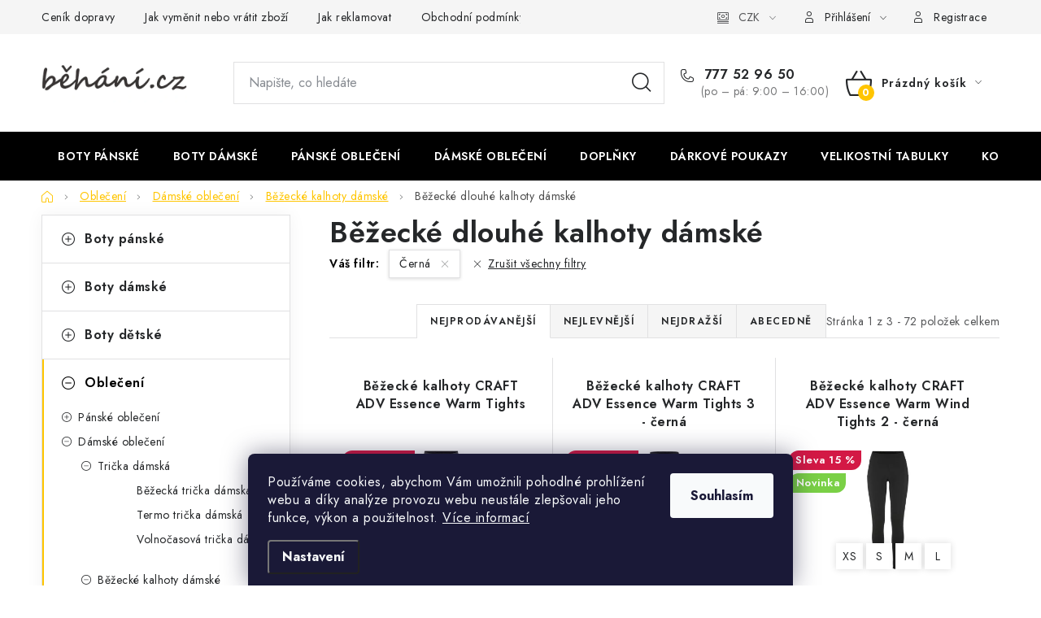

--- FILE ---
content_type: text/html; charset=utf-8
request_url: https://www.behani.cz/bezecke-dlouhe-kalhoty-damske/?pv36=1642
body_size: 30941
content:
<!doctype html><html lang="cs" dir="ltr" class="header-background-light external-fonts-loaded"><head><meta charset="utf-8" /><meta name="viewport" content="width=device-width,initial-scale=1" /><title>Běžecké dlouhé kalhoty dámské - běhání.cz</title><link rel="preconnect" href="https://cdn.myshoptet.com" /><link rel="dns-prefetch" href="https://cdn.myshoptet.com" /><link rel="preload" href="https://cdn.myshoptet.com/prj/dist/master/cms/libs/jquery/jquery-1.11.3.min.js" as="script" /><link href="https://cdn.myshoptet.com/prj/dist/master/cms/templates/frontend_templates/shared/css/font-face/nunito.css" rel="stylesheet"><script>
dataLayer = [];
dataLayer.push({'shoptet' : {
    "pageId": 877,
    "pageType": "category",
    "currency": "CZK",
    "currencyInfo": {
        "decimalSeparator": ",",
        "exchangeRate": 1,
        "priceDecimalPlaces": 0,
        "symbol": "K\u010d",
        "symbolLeft": 0,
        "thousandSeparator": " "
    },
    "language": "cs",
    "projectId": 35228,
    "category": {
        "guid": "49fcd1ac-0d2d-11e6-82fd-0cc47a6c92bc",
        "path": "Oble\u010den\u00ed | D\u00e1msk\u00e9 oble\u010den\u00ed | B\u011b\u017eeck\u00e9 kalhoty d\u00e1msk\u00e9 | B\u011b\u017eeck\u00e9 dlouh\u00e9 kalhoty d\u00e1msk\u00e9",
        "parentCategoryGuid": "6ad8f21d-cb14-11e3-bb3f-ac162d8a2454"
    },
    "cartInfo": {
        "id": null,
        "freeShipping": false,
        "freeShippingFrom": 3000,
        "leftToFreeGift": {
            "formattedPrice": "0 K\u010d",
            "priceLeft": 0
        },
        "freeGift": false,
        "leftToFreeShipping": {
            "priceLeft": 3000,
            "dependOnRegion": 0,
            "formattedPrice": "3 000 K\u010d"
        },
        "discountCoupon": [],
        "getNoBillingShippingPrice": {
            "withoutVat": 0,
            "vat": 0,
            "withVat": 0
        },
        "cartItems": [],
        "taxMode": "ORDINARY"
    },
    "cart": [],
    "customer": {
        "priceRatio": 1,
        "priceListId": 1,
        "groupId": null,
        "registered": false,
        "mainAccount": false
    }
}});
dataLayer.push({'cookie_consent' : {
    "marketing": "denied",
    "analytics": "denied"
}});
document.addEventListener('DOMContentLoaded', function() {
    shoptet.consent.onAccept(function(agreements) {
        if (agreements.length == 0) {
            return;
        }
        dataLayer.push({
            'cookie_consent' : {
                'marketing' : (agreements.includes(shoptet.config.cookiesConsentOptPersonalisation)
                    ? 'granted' : 'denied'),
                'analytics': (agreements.includes(shoptet.config.cookiesConsentOptAnalytics)
                    ? 'granted' : 'denied')
            },
            'event': 'cookie_consent'
        });
    });
});
</script>

<!-- Google Tag Manager -->
<script>(function(w,d,s,l,i){w[l]=w[l]||[];w[l].push({'gtm.start':
new Date().getTime(),event:'gtm.js'});var f=d.getElementsByTagName(s)[0],
j=d.createElement(s),dl=l!='dataLayer'?'&l='+l:'';j.async=true;j.src=
'https://www.googletagmanager.com/gtm.js?id='+i+dl;f.parentNode.insertBefore(j,f);
})(window,document,'script','dataLayer','GTM-TRWHNX');</script>
<!-- End Google Tag Manager -->

<meta property="og:type" content="website"><meta property="og:site_name" content="behani.cz"><meta property="og:url" content="https://www.behani.cz/bezecke-dlouhe-kalhoty-damske/?pv36=1642"><meta property="og:title" content="Běžecké dlouhé kalhoty dámské - běhání.cz"><meta name="author" content="běhání.cz"><meta name="web_author" content="Shoptet.cz"><meta name="dcterms.rightsHolder" content="www.behani.cz"><meta name="robots" content="index,follow"><meta property="og:image" content="https://cdn.myshoptet.com/usr/www.behani.cz/user/front_images/ov____eno_z__kazn__ky.png?t=1769732604"><meta property="og:description" content="Běžecké dlouhé kalhoty dámské, běhání.cz"><meta name="description" content="Běžecké dlouhé kalhoty dámské, běhání.cz"><style>:root {--color-primary: #000000;--color-primary-h: 0;--color-primary-s: 0%;--color-primary-l: 0%;--color-primary-hover: #FFC500;--color-primary-hover-h: 46;--color-primary-hover-s: 100%;--color-primary-hover-l: 50%;--color-secondary: #FFC500;--color-secondary-h: 46;--color-secondary-s: 100%;--color-secondary-l: 50%;--color-secondary-hover: #FFC500;--color-secondary-hover-h: 46;--color-secondary-hover-s: 100%;--color-secondary-hover-l: 50%;--color-tertiary: #000000;--color-tertiary-h: 0;--color-tertiary-s: 0%;--color-tertiary-l: 0%;--color-tertiary-hover: #cfcfcf;--color-tertiary-hover-h: 0;--color-tertiary-hover-s: 0%;--color-tertiary-hover-l: 81%;--color-header-background: #ffffff;--template-font: "Nunito";--template-headings-font: "Nunito";--header-background-url: url("[data-uri]");--cookies-notice-background: #1A1937;--cookies-notice-color: #F8FAFB;--cookies-notice-button-hover: #f5f5f5;--cookies-notice-link-hover: #27263f;--templates-update-management-preview-mode-content: "Náhled aktualizací šablony je aktivní pro váš prohlížeč."}</style>
<link rel="next" href="/bezecke-dlouhe-kalhoty-damske/strana-2/?pv36=1642" />    <script>var shoptet = shoptet || {};</script>
    <script src="https://cdn.myshoptet.com/prj/dist/master/shop/dist/main-3g-header.js.27c4444ba5dd6be3416d.js"></script>
<!-- User include --><!-- service 1213(832) html code header -->
<link href="https://fonts.googleapis.com/css2?family=Jost:wght@400;600;700&display=swap" rel="stylesheet">
<link href="https://cdn.myshoptet.com/prj/dist/master/shop/dist/font-shoptet-13.css.3c47e30adfa2e9e2683b.css" rel="stylesheet">
<link type="text/css" href="https://cdn.myshoptet.com/usr/paxio.myshoptet.com/user/documents/Jupiter/style.css?v1618389" rel="stylesheet" media="all" />
<link type="text/css" href="https://cdn.myshoptet.com/usr/paxio.myshoptet.com/user/documents/Jupiter/preklady.css?v11" rel="stylesheet" media="all" />
<link href="https://cdn.myshoptet.com/usr/paxio.myshoptet.com/user/documents/Jupiter/ikony.css?v1" rel="stylesheet">
<!-- api 473(125) html code header -->

                <style>
                    #order-billing-methods .radio-wrapper[data-guid="ce5b81de-9b1e-11ed-8eb3-0cc47a6c92bc"]:not(.cggooglepay), #order-billing-methods .radio-wrapper[data-guid="563d0b81-84f2-11ec-bb72-0cc47a6c92bc"]:not(.cgapplepay) {
                        display: none;
                    }
                </style>
                <script type="text/javascript">
                    document.addEventListener('DOMContentLoaded', function() {
                        if (getShoptetDataLayer('pageType') === 'billingAndShipping') {
                            
                try {
                    if (window.ApplePaySession && window.ApplePaySession.canMakePayments()) {
                        document.querySelector('#order-billing-methods .radio-wrapper[data-guid="563d0b81-84f2-11ec-bb72-0cc47a6c92bc"]').classList.add('cgapplepay');
                    }
                } catch (err) {} 
            
                            
                const cgBaseCardPaymentMethod = {
                        type: 'CARD',
                        parameters: {
                            allowedAuthMethods: ["PAN_ONLY", "CRYPTOGRAM_3DS"],
                            allowedCardNetworks: [/*"AMEX", "DISCOVER", "INTERAC", "JCB",*/ "MASTERCARD", "VISA"]
                        }
                };
                
                function cgLoadScript(src, callback)
                {
                    var s,
                        r,
                        t;
                    r = false;
                    s = document.createElement('script');
                    s.type = 'text/javascript';
                    s.src = src;
                    s.onload = s.onreadystatechange = function() {
                        if ( !r && (!this.readyState || this.readyState == 'complete') )
                        {
                            r = true;
                            callback();
                        }
                    };
                    t = document.getElementsByTagName('script')[0];
                    t.parentNode.insertBefore(s, t);
                } 
                
                function cgGetGoogleIsReadyToPayRequest() {
                    return Object.assign(
                        {},
                        {
                            apiVersion: 2,
                            apiVersionMinor: 0
                        },
                        {
                            allowedPaymentMethods: [cgBaseCardPaymentMethod]
                        }
                    );
                }

                function onCgGooglePayLoaded() {
                    let paymentsClient = new google.payments.api.PaymentsClient({environment: 'PRODUCTION'});
                    paymentsClient.isReadyToPay(cgGetGoogleIsReadyToPayRequest()).then(function(response) {
                        if (response.result) {
                            document.querySelector('#order-billing-methods .radio-wrapper[data-guid="ce5b81de-9b1e-11ed-8eb3-0cc47a6c92bc"]').classList.add('cggooglepay');	 	 	 	 	 
                        }
                    })
                    .catch(function(err) {});
                }
                
                cgLoadScript('https://pay.google.com/gp/p/js/pay.js', onCgGooglePayLoaded);
            
                        }
                    });
                </script> 
                
<!-- api 1694(1278) html code header -->
<script type="text/javascript" src="https://app.dekovacka.cz/thankyou.js" async defer></script>
<!-- service 619(267) html code header -->
<link href="https://cdn.myshoptet.com/usr/fvstudio.myshoptet.com/user/documents/addons/cartupsell.min.css?24.11.1" rel="stylesheet">
<!-- service 1701(1285) html code header -->
<link rel="stylesheet" href="https://cdn.myshoptet.com/usr/apollo.jakubtursky.sk/user/documents/assets/product-label/main.css?v=42">


<style>
.p-image-wrapper > .flags-extra,
.lSSlideWrapper > .flags-extra,
.lSSlideWrapper .flag.flag-discount,
.p-image .flag.flag-discount,
.p-detail-info .flag.flag-action,
.product .flag.flag-discount{
	opacity: 0;
}
</style>
<!-- service 1735(1316) html code header -->
<link rel="stylesheet" href="https://cdn.myshoptet.com/addons/dominikmartini/flag_sort/styles.header.min.css?345e7d3951aca4c6495d697ef89532fbfac00659">
<!-- project html code header -->
<script async src="//pagead2.googlesyndication.com/pagead/js/adsbygoogle.js"></script>
<script>
  (adsbygoogle = window.adsbygoogle || []).push({
    google_ad_client: "ca-pub-4698030749516349",
    enable_page_level_ads: true
  });
</script>

<script data-ad-client="ca-pub-4698030749516349" async src="https://pagead2.googlesyndication.com/pagead/js/adsbygoogle.js"></script>

<!-- Tanganica pixel --><script>(function(w,d,s,l,i){w[l]=w[l]||[];w[l].push({'gtm.start':new Date().getTime(),event:'gtm.js'});var f=d.getElementsByTagName(s)[0],j=d.createElement(s),dl=l!='dataLayer'?'&l='+l:'';j.async=true;j.src='https://www.googletagmanager.com/gtm.js?id='+i+dl;f.parentNode.insertBefore(j,f);})(window,document,'script','dataLayer','GTM-TRS5RSN');</script><!-- End Tanganica pixel -->



<style>
:root {
/* Nastavenie štýlov, farieb*/
--product-label-border-radius: 10px;
--product-label-BG: #d31d1d;
--product-label-title-color: #ffffff;
--product-label-border-color: #e94b4b;
}
</style>


<meta name="google-site-verification" content="NTfvfMYnnSCbkInvfz-Wpzy6bVj7rj-jUVZ2O3gZ5uI" />


<!-- Úprava merania-->
<script>
  var _paq = window._paq = window._paq || [];
  /* tracker methods like "setCustomDimension" should be called before "trackPageView" */
  _paq.push(["setRequestMethod", "POST"]);
  _paq.push(["disableAlwaysUseSendBeacon"]);
  _paq.push(["setExcludedQueryParams", ["gad","_gl"]]);
  _paq.push(['trackPageView']);
  _paq.push(['enableLinkTracking']);
  (function() {
    var u="//an.besteto.com/";
    _paq.push(['setTrackerUrl', u+'m.php']);
    _paq.push(['setSiteId', 'xe4l3az0jz8q']);
    var d=document, g=d.createElement('script'), s=d.getElementsByTagName('script')[0];
    g.async=true; g.src=u+'m.js'; s.parentNode.insertBefore(g,s);
  })();
</script>






<!-- /User include --><link rel="shortcut icon" href="/favicon.ico" type="image/x-icon" /><link rel="canonical" href="https://www.behani.cz/bezecke-dlouhe-kalhoty-damske/" />    <script>
        var _hwq = _hwq || [];
        _hwq.push(['setKey', 'DACB423446B0CA4F60B039CB8EF66A8E']);
        _hwq.push(['setTopPos', '10']);
        _hwq.push(['showWidget', '21']);
        (function() {
            var ho = document.createElement('script');
            ho.src = 'https://cz.im9.cz/direct/i/gjs.php?n=wdgt&sak=DACB423446B0CA4F60B039CB8EF66A8E';
            var s = document.getElementsByTagName('script')[0]; s.parentNode.insertBefore(ho, s);
        })();
    </script>
    <!-- Global site tag (gtag.js) - Google Analytics -->
    <script async src="https://www.googletagmanager.com/gtag/js?id=G-7VESVB95MR"></script>
    <script>
        
        window.dataLayer = window.dataLayer || [];
        function gtag(){dataLayer.push(arguments);}
        

                    console.debug('default consent data');

            gtag('consent', 'default', {"ad_storage":"denied","analytics_storage":"denied","ad_user_data":"denied","ad_personalization":"denied","wait_for_update":500});
            dataLayer.push({
                'event': 'default_consent'
            });
        
        gtag('js', new Date());

        
                gtag('config', 'G-7VESVB95MR', {"groups":"GA4","send_page_view":false,"content_group":"category","currency":"CZK","page_language":"cs"});
        
                gtag('config', 'AW-1007622651');
        
        
        
        
        
                    gtag('event', 'page_view', {"send_to":"GA4","page_language":"cs","content_group":"category","currency":"CZK"});
        
        
        
        
        
        
        
        
        
        
        
        
        
        document.addEventListener('DOMContentLoaded', function() {
            if (typeof shoptet.tracking !== 'undefined') {
                for (var id in shoptet.tracking.bannersList) {
                    gtag('event', 'view_promotion', {
                        "send_to": "UA",
                        "promotions": [
                            {
                                "id": shoptet.tracking.bannersList[id].id,
                                "name": shoptet.tracking.bannersList[id].name,
                                "position": shoptet.tracking.bannersList[id].position
                            }
                        ]
                    });
                }
            }

            shoptet.consent.onAccept(function(agreements) {
                if (agreements.length !== 0) {
                    console.debug('gtag consent accept');
                    var gtagConsentPayload =  {
                        'ad_storage': agreements.includes(shoptet.config.cookiesConsentOptPersonalisation)
                            ? 'granted' : 'denied',
                        'analytics_storage': agreements.includes(shoptet.config.cookiesConsentOptAnalytics)
                            ? 'granted' : 'denied',
                                                                                                'ad_user_data': agreements.includes(shoptet.config.cookiesConsentOptPersonalisation)
                            ? 'granted' : 'denied',
                        'ad_personalization': agreements.includes(shoptet.config.cookiesConsentOptPersonalisation)
                            ? 'granted' : 'denied',
                        };
                    console.debug('update consent data', gtagConsentPayload);
                    gtag('consent', 'update', gtagConsentPayload);
                    dataLayer.push(
                        { 'event': 'update_consent' }
                    );
                }
            });
        });
    </script>
<!-- Start Srovname.cz Pixel -->
<script type="text/plain" data-cookiecategory="analytics">
    !(function (e, n, t, a, s, o, r) {
        e[a] ||
        (((s = e[a] = function () {
            s.process ? s.process.apply(s, arguments) : s.queue.push(arguments);
        }).queue = []),
            ((o = n.createElement(t)).async = 1),
            (o.src = "https://tracking.srovname.cz/srovnamepixel.js"),
            (o.dataset.srv9 = "1"),
            (r = n.getElementsByTagName(t)[0]).parentNode.insertBefore(o, r));
    })(window, document, "script", "srovname");
    srovname("init", "7dfa58e077993fba370a083bc2bf2ad6");
</script>
<!-- End Srovname.cz Pixel -->
</head><body class="desktop id-877 in-bezecke-dlouhe-kalhoty-damske template-13 type-category multiple-columns-body columns-3 blank-mode blank-mode-css smart-labels-active ums_forms_redesign--off ums_a11y_category_page--on ums_discussion_rating_forms--off ums_flags_display_unification--on ums_a11y_login--on mobile-header-version-1">
        <div id="fb-root"></div>
        <script>
            window.fbAsyncInit = function() {
                FB.init({
                    autoLogAppEvents : true,
                    xfbml            : true,
                    version          : 'v24.0'
                });
            };
        </script>
        <script async defer crossorigin="anonymous" src="https://connect.facebook.net/cs_CZ/sdk.js#xfbml=1&version=v24.0"></script>
<!-- Google Tag Manager (noscript) -->
<noscript><iframe src="https://www.googletagmanager.com/ns.html?id=GTM-TRWHNX"
height="0" width="0" style="display:none;visibility:hidden"></iframe></noscript>
<!-- End Google Tag Manager (noscript) -->

    <div class="siteCookies siteCookies--bottom siteCookies--dark js-siteCookies" role="dialog" data-testid="cookiesPopup" data-nosnippet>
        <div class="siteCookies__form">
            <div class="siteCookies__content">
                <div class="siteCookies__text">
                    <div id="c-txt"><a href="https://cookies-spravne.cz/cookie-policy?key=MAKSRnBuAaZhBF6wKQUY&amp;lang=cs" target="_blank" rel="noopener noreferrer"></a><span>Používáme cookies, abychom Vám umožnili pohodlné prohlížení webu a díky analýze provozu webu neustále zlepšovali jeho funkce, výkon a použitelnost. </span><a href="http://www.behani.cz/cokies/" target="_blank" title="Zásady používání souborů cookies" rel="noopener noreferrer">Více informací</a><span><br /></span></div>
                </div>
                <p class="siteCookies__links">
                    <button class="siteCookies__link js-cookies-settings" aria-label="Nastavení cookies" data-testid="cookiesSettings">Nastavení</button>
                </p>
            </div>
            <div class="siteCookies__buttonWrap">
                                <button class="siteCookies__button js-cookiesConsentSubmit" value="all" aria-label="Přijmout cookies" data-testid="buttonCookiesAccept">Souhlasím</button>
            </div>
        </div>
        <script>
            document.addEventListener("DOMContentLoaded", () => {
                const siteCookies = document.querySelector('.js-siteCookies');
                document.addEventListener("scroll", shoptet.common.throttle(() => {
                    const st = document.documentElement.scrollTop;
                    if (st > 1) {
                        siteCookies.classList.add('siteCookies--scrolled');
                    } else {
                        siteCookies.classList.remove('siteCookies--scrolled');
                    }
                }, 100));
            });
        </script>
    </div>
<a href="#content" class="skip-link sr-only">Přejít na obsah</a><div class="overall-wrapper"><div class="user-action"><div class="container">
    <div class="user-action-in">
                    <div id="login" class="user-action-login popup-widget login-widget" role="dialog" aria-labelledby="loginHeading">
        <div class="popup-widget-inner">
                            <h2 id="loginHeading">Přihlášení k vašemu účtu</h2><div id="customerLogin"><form action="/action/Customer/Login/" method="post" id="formLoginIncluded" class="csrf-enabled formLogin" data-testid="formLogin"><input type="hidden" name="referer" value="" /><div class="form-group"><div class="input-wrapper email js-validated-element-wrapper no-label"><input type="email" name="email" class="form-control" autofocus placeholder="E-mailová adresa (např. jan@novak.cz)" data-testid="inputEmail" autocomplete="email" required /></div></div><div class="form-group"><div class="input-wrapper password js-validated-element-wrapper no-label"><input type="password" name="password" class="form-control" placeholder="Heslo" data-testid="inputPassword" autocomplete="current-password" required /><span class="no-display">Nemůžete vyplnit toto pole</span><input type="text" name="surname" value="" class="no-display" /></div></div><div class="form-group"><div class="login-wrapper"><button type="submit" class="btn btn-secondary btn-text btn-login" data-testid="buttonSubmit">Přihlásit se</button><div class="password-helper"><a href="/registrace/" data-testid="signup" rel="nofollow">Nová registrace</a><a href="/klient/zapomenute-heslo/" rel="nofollow">Zapomenuté heslo</a></div></div></div><div class="social-login-buttons"><div class="social-login-buttons-divider"><span>nebo</span></div><div class="form-group"><a href="/action/Social/login/?provider=Google" class="login-btn google" rel="nofollow"><span class="login-google-icon"></span><strong>Přihlásit se přes Google</strong></a></div><div class="form-group"><a href="/action/Social/login/?provider=Seznam" class="login-btn seznam" rel="nofollow"><span class="login-seznam-icon"></span><strong>Přihlásit se přes Seznam</strong></a></div></div></form>
</div>                    </div>
    </div>

                <div id="cart-widget" class="user-action-cart popup-widget cart-widget loader-wrapper" data-testid="popupCartWidget" role="dialog" aria-hidden="true">
            <div class="popup-widget-inner cart-widget-inner place-cart-here">
                <div class="loader-overlay">
                    <div class="loader"></div>
                </div>
            </div>
        </div>
    </div>
</div>
</div><div class="top-navigation-bar" data-testid="topNavigationBar">

    <div class="container">

                            <div class="top-navigation-menu">
                <ul class="top-navigation-bar-menu">
                                            <li class="top-navigation-menu-item-757">
                            <a href="/cenik_dopravy/" title="Ceník dopravy">Ceník dopravy</a>
                        </li>
                                            <li class="top-navigation-menu-item-792">
                            <a href="/vymena/" title="Jak vyměnit nebo vrátit zboží">Jak vyměnit nebo vrátit zboží</a>
                        </li>
                                            <li class="top-navigation-menu-item-979">
                            <a href="/reklamace/" title="Jak reklamovat">Jak reklamovat</a>
                        </li>
                                            <li class="top-navigation-menu-item-39">
                            <a href="/obchodni-podminky/" title="Obchodní podmínky">Obchodní podmínky</a>
                        </li>
                                            <li class="top-navigation-menu-item-716">
                            <a href="/velikostni-tabulky/" title="Velikostní tabulky">Velikostní tabulky</a>
                        </li>
                                            <li class="top-navigation-menu-item-1128">
                            <a href="/ochrana-osobnich-udaju/" title="Ochrana osobních údajů">Ochrana osobních údajů</a>
                        </li>
                                            <li class="top-navigation-menu-item-1134">
                            <a href="/cokies/" title="Zásady používání souborů cookies">Zásady používání souborů cookies</a>
                        </li>
                                            <li class="top-navigation-menu-item-29">
                            <a href="/kontakty/" title="Kontakt">Kontakt</a>
                        </li>
                                    </ul>
                <div class="top-navigation-menu-trigger">Více</div>
                <ul class="top-navigation-bar-menu-helper"></ul>
            </div>
        
        <div class="top-navigation-tools">
                <div class="dropdown">
        <span>Ceny v:</span>
        <button id="topNavigationDropdown" type="button" data-toggle="dropdown" aria-haspopup="true" aria-expanded="false">
            CZK
            <span class="caret"></span>
        </button>
        <ul class="dropdown-menu" aria-labelledby="topNavigationDropdown"><li><a href="/action/Currency/changeCurrency/?currencyCode=CZK" rel="nofollow">CZK</a></li><li><a href="/action/Currency/changeCurrency/?currencyCode=EUR" rel="nofollow">EUR</a></li></ul>
    </div>
            <button class="top-nav-button top-nav-button-login toggle-window" type="button" data-target="login" aria-haspopup="dialog" aria-controls="login" aria-expanded="false" data-testid="signin"><span>Přihlášení</span></button>
    <a href="/registrace/" class="top-nav-button top-nav-button-register" data-testid="headerSignup">Registrace</a>
        </div>

    </div>

</div>
<header id="header">
        <div class="header-top">
            <div class="container navigation-wrapper header-top-wrapper">
                <div class="site-name"><a href="/" data-testid="linkWebsiteLogo"><img src="https://cdn.myshoptet.com/usr/www.behani.cz/user/logos/behani_vetsi.jpg" alt="běhání.cz" fetchpriority="low" /></a></div>                <div class="search" itemscope itemtype="https://schema.org/WebSite">
                    <meta itemprop="headline" content="Běžecké dlouhé kalhoty dámské"/><meta itemprop="url" content="https://www.behani.cz"/><meta itemprop="text" content="Běžecké dlouhé kalhoty dámské, běhání.cz"/>                    <form action="/action/ProductSearch/prepareString/" method="post"
    id="formSearchForm" class="search-form compact-form js-search-main"
    itemprop="potentialAction" itemscope itemtype="https://schema.org/SearchAction" data-testid="searchForm">
    <fieldset>
        <meta itemprop="target"
            content="https://www.behani.cz/vyhledavani/?string={string}"/>
        <input type="hidden" name="language" value="cs"/>
        
            
    <span class="search-input-icon" aria-hidden="true"></span>

<input
    type="search"
    name="string"
        class="query-input form-control search-input js-search-input"
    placeholder="Napište, co hledáte"
    autocomplete="off"
    required
    itemprop="query-input"
    aria-label="Vyhledávání"
    data-testid="searchInput"
>
            <button type="submit" class="btn btn-default search-button" data-testid="searchBtn">Hledat</button>
        
    </fieldset>
</form>
                </div>
                <div class="navigation-buttons">
                    <a href="#" class="toggle-window" data-target="search" data-testid="linkSearchIcon"><span class="sr-only">Hledat</span></a>
                        
    <a href="/kosik/" class="btn btn-icon toggle-window cart-count" data-target="cart" data-hover="true" data-redirect="true" data-testid="headerCart" rel="nofollow" aria-haspopup="dialog" aria-expanded="false" aria-controls="cart-widget">
        
                <span class="sr-only">Nákupní košík</span>
        
            <span class="cart-price visible-lg-inline-block" data-testid="headerCartPrice">
                                    Prázdný košík                            </span>
        
    
            </a>
                    <a href="#" class="toggle-window" data-target="navigation" data-testid="hamburgerMenu"></a>
                </div>
            </div>
        </div>
        <div class="header-bottom">
            <div class="container navigation-wrapper header-bottom-wrapper js-navigation-container">
                <nav id="navigation" aria-label="Hlavní menu" data-collapsible="true"><div class="navigation-in menu"><ul class="menu-level-1" role="menubar" data-testid="headerMenuItems"><li class="menu-item-673" role="none"><a href="/boty-panske/" data-testid="headerMenuItem" role="menuitem" aria-expanded="false"><b>Boty pánské</b></a></li>
<li class="menu-item-682" role="none"><a href="/boty-damske/" data-testid="headerMenuItem" role="menuitem" aria-expanded="false"><b>Boty dámské</b></a></li>
<li class="menu-item-728" role="none"><a href="/panske-obleceni/" data-testid="headerMenuItem" role="menuitem" aria-expanded="false"><b>Pánské oblečení</b></a></li>
<li class="menu-item-729" role="none"><a href="/damske-obleceni/" data-testid="headerMenuItem" role="menuitem" aria-expanded="false"><b>Dámské oblečení</b></a></li>
<li class="menu-item-768" role="none"><a href="/doplnky/" data-testid="headerMenuItem" role="menuitem" aria-expanded="false"><b>Doplňky</b></a></li>
<li class="menu-item-914" role="none"><a href="/darkove-poukazy/" data-testid="headerMenuItem" role="menuitem" aria-expanded="false"><b>Dárkové poukazy</b></a></li>
<li class="menu-item-716" role="none"><a href="/velikostni-tabulky/" data-testid="headerMenuItem" role="menuitem" aria-expanded="false"><b>Velikostní tabulky</b></a></li>
<li class="menu-item-29" role="none"><a href="/kontakty/" data-testid="headerMenuItem" role="menuitem" aria-expanded="false"><b>Kontakt</b></a></li>
<li class="appended-category menu-item-683 ext" role="none"><a href="/boty-detske/"><b>Boty dětské</b><span class="submenu-arrow" role="menuitem"></span></a><ul class="menu-level-2 menu-level-2-appended" role="menu"><li class="menu-item-694" role="none"><a href="/detske-bezecke-boty/" data-testid="headerMenuItem" role="menuitem"><span>Běžecké boty dětské</span></a></li><li class="menu-item-777" role="none"><a href="/detske-vychazkove-boty/" data-testid="headerMenuItem" role="menuitem"><span>Vycházkové boty dětské</span></a></li><li class="menu-item-774" role="none"><a href="/detske-salovky/" data-testid="headerMenuItem" role="menuitem"><span>Sálovky dětské</span></a></li><li class="menu-item-721" role="none"><a href="/detske-kopacky/" data-testid="headerMenuItem" role="menuitem"><span>Kopačky dětské</span></a></li><li class="menu-item-1113" role="none"><a href="/tenisove-boty-detske/" data-testid="headerMenuItem" role="menuitem"><span>Tenisové boty dětské</span></a></li><li class="menu-item-778" role="none"><a href="/detska-outdoorova-obuv/" data-testid="headerMenuItem" role="menuitem"><span>Outdoorová obuv dětská</span></a></li></ul></li><li class="appended-category menu-item-761 ext" role="none"><a href="/obleceni/"><b>Oblečení</b><span class="submenu-arrow" role="menuitem"></span></a><ul class="menu-level-2 menu-level-2-appended" role="menu"><li class="menu-item-728" role="none"><a href="/panske-obleceni/" data-testid="headerMenuItem" role="menuitem"><span>Pánské oblečení</span></a></li><li class="menu-item-729" role="none"><a href="/damske-obleceni/" data-testid="headerMenuItem" role="menuitem"><span>Dámské oblečení</span></a></li><li class="menu-item-762" role="none"><a href="/detske-obleceni/" data-testid="headerMenuItem" role="menuitem"><span>Dětské oblečení</span></a></li></ul></li><li class="appended-category menu-item-830 ext" role="none"><a href="/vyziva/"><b>Výživa</b><span class="submenu-arrow" role="menuitem"></span></a><ul class="menu-level-2 menu-level-2-appended" role="menu"><li class="menu-item-835" role="none"><a href="/energie/" data-testid="headerMenuItem" role="menuitem"><span>Energie</span></a></li><li class="menu-item-838" role="none"><a href="/doplnky-vyzivy/" data-testid="headerMenuItem" role="menuitem"><span>Doplňky</span></a></li></ul></li><li class="appended-category menu-item-905 ext" role="none"><a href="/sporty/"><b>Sporty</b><span class="submenu-arrow" role="menuitem"></span></a><ul class="menu-level-2 menu-level-2-appended" role="menu"><li class="menu-item-941" role="none"><a href="/volejbal/" data-testid="headerMenuItem" role="menuitem"><span>Volejbal</span></a></li><li class="menu-item-1580" role="none"><a href="/tenis/" data-testid="headerMenuItem" role="menuitem"><span>Tenis</span></a></li><li class="menu-item-1543" role="none"><a href="/fotbal/" data-testid="headerMenuItem" role="menuitem"><span>Fotbal</span></a></li><li class="menu-item-1119" role="none"><a href="/hazena/" data-testid="headerMenuItem" role="menuitem"><span>Házená</span></a></li><li class="menu-item-997" role="none"><a href="/cyklistika/" data-testid="headerMenuItem" role="menuitem"><span>Cyklistika</span></a></li><li class="menu-item-1253" role="none"><a href="/outdoor/" data-testid="headerMenuItem" role="menuitem"><span>Outdoor</span></a></li><li class="menu-item-1450" role="none"><a href="/teamove-obleceni/" data-testid="headerMenuItem" role="menuitem"><span>Teamové oblečení</span></a></li><li class="menu-item-1568" role="none"><a href="/judo/" data-testid="headerMenuItem" role="menuitem"><span>Judo</span></a></li></ul></li><li class="appended-category menu-item-1080" role="none"><a href="/mega-slevy/"><b>MEGA SLEVY</b></a></li><li class="appended-category menu-item-1241" role="none"><a href="/novinky/"><b>Novinky</b></a></li><li class="appended-category menu-item-1383" role="none"><a href="/novinky-mizuno/"><b>Novinky Mizuno</b></a></li><li class="appended-category menu-item-1432" role="none"><a href="/novinky-inov-8/"><b>Novinky Inov-8</b></a></li><li class="appended-category menu-item-1365" role="none"><a href="/koupili-taky/"><b>Oblíbené drobnosti</b></a></li><li class="ext" id="nav-manufacturers" role="none"><a href="https://www.behani.cz/znacka/" data-testid="brandsText" role="menuitem"><b>Značky</b><span class="submenu-arrow"></span></a><ul class="menu-level-2" role="menu"><li role="none"><a href="/znacka/blacroll/" data-testid="brandName" role="menuitem"><span>Blacroll</span></a></li><li role="none"><a href="/znacka/boma/" data-testid="brandName" role="menuitem"><span>Boma</span></a></li><li role="none"><a href="/znacka/cep/" data-testid="brandName" role="menuitem"><span>CEP</span></a></li><li role="none"><a href="/znacka/compressport/" data-testid="brandName" role="menuitem"><span>Compressport</span></a></li><li role="none"><a href="/znacka/craft/" data-testid="brandName" role="menuitem"><span>Craft</span></a></li><li role="none"><a href="/znacka/gatorade/" data-testid="brandName" role="menuitem"><span>Gatorade</span></a></li><li role="none"><a href="/znacka/inov8/" data-testid="brandName" role="menuitem"><span>Inov-8</span></a></li><li role="none"><a href="/znacka/mizuno/" data-testid="brandName" role="menuitem"><span>Mizuno</span></a></li><li role="none"><a href="/znacka/nutrend/" data-testid="brandName" role="menuitem"><span>Nutrend</span></a></li><li role="none"><a href="/znacka/salming/" data-testid="brandName" role="menuitem"><span>Salming</span></a></li><li role="none"><a href="/znacka/silva/" data-testid="brandName" role="menuitem"><span>Silva</span></a></li></ul>
</li></ul>
    <ul class="navigationActions" role="menu">
                    <li class="ext" role="none">
                <a href="#">
                                            <span>
                            <span>Měna</span>
                            <span>(CZK)</span>
                        </span>
                                        <span class="submenu-arrow"></span>
                </a>
                <ul class="navigationActions__submenu menu-level-2" role="menu">
                    <li role="none">
                                                    <ul role="menu">
                                                                    <li class="navigationActions__submenu__item navigationActions__submenu__item--active" role="none">
                                        <a href="/action/Currency/changeCurrency/?currencyCode=CZK" rel="nofollow" role="menuitem">CZK</a>
                                    </li>
                                                                    <li class="navigationActions__submenu__item" role="none">
                                        <a href="/action/Currency/changeCurrency/?currencyCode=EUR" rel="nofollow" role="menuitem">EUR</a>
                                    </li>
                                                            </ul>
                                                                    </li>
                </ul>
            </li>
                            <li role="none">
                                    <a href="/login/?backTo=%2Fbezecke-dlouhe-kalhoty-damske%2F%3Fpv36%3D1642" rel="nofollow" data-testid="signin" role="menuitem"><span>Přihlášení</span></a>
                            </li>
                        </ul>
</div><span class="navigation-close"></span></nav><div class="menu-helper" data-testid="hamburgerMenu"><span>Více</span></div>
            </div>
        </div>
    </header><!-- / header -->


<div id="content-wrapper" class="container content-wrapper">
    
                                <div class="breadcrumbs navigation-home-icon-wrapper" itemscope itemtype="https://schema.org/BreadcrumbList">
                                                                            <span id="navigation-first" data-basetitle="běhání.cz" itemprop="itemListElement" itemscope itemtype="https://schema.org/ListItem">
                <a href="/" itemprop="item" class="navigation-home-icon"><span class="sr-only" itemprop="name">Domů</span></a>
                <span class="navigation-bullet">/</span>
                <meta itemprop="position" content="1" />
            </span>
                                <span id="navigation-1" itemprop="itemListElement" itemscope itemtype="https://schema.org/ListItem">
                <a href="/obleceni/" itemprop="item" data-testid="breadcrumbsSecondLevel"><span itemprop="name">Oblečení</span></a>
                <span class="navigation-bullet">/</span>
                <meta itemprop="position" content="2" />
            </span>
                                <span id="navigation-2" itemprop="itemListElement" itemscope itemtype="https://schema.org/ListItem">
                <a href="/damske-obleceni/" itemprop="item" data-testid="breadcrumbsSecondLevel"><span itemprop="name">Dámské oblečení</span></a>
                <span class="navigation-bullet">/</span>
                <meta itemprop="position" content="3" />
            </span>
                                <span id="navigation-3" itemprop="itemListElement" itemscope itemtype="https://schema.org/ListItem">
                <a href="/bezecke-kalhoty-damske/" itemprop="item" data-testid="breadcrumbsSecondLevel"><span itemprop="name">Běžecké kalhoty dámské</span></a>
                <span class="navigation-bullet">/</span>
                <meta itemprop="position" content="4" />
            </span>
                                            <span id="navigation-4" itemprop="itemListElement" itemscope itemtype="https://schema.org/ListItem" data-testid="breadcrumbsLastLevel">
                <meta itemprop="item" content="https://www.behani.cz/bezecke-dlouhe-kalhoty-damske/?pv36=1642" />
                <meta itemprop="position" content="5" />
                <span itemprop="name" data-title="Běžecké dlouhé kalhoty dámské">Běžecké dlouhé kalhoty dámské</span>
            </span>
            </div>
            
    <div class="content-wrapper-in">
                                                <aside class="sidebar sidebar-left"  data-testid="sidebarMenu">
                                                                                                <div class="sidebar-inner">
                                                                                                        <div class="box box-bg-variant box-categories">    <div class="skip-link__wrapper">
        <span id="categories-start" class="skip-link__target js-skip-link__target sr-only" tabindex="-1">&nbsp;</span>
        <a href="#categories-end" class="skip-link skip-link--start sr-only js-skip-link--start">Přeskočit kategorie</a>
    </div>




<div id="categories"><div class="categories cat-01 expandable external" id="cat-673"><div class="topic"><a href="/boty-panske/">Boty pánské<span class="cat-trigger">&nbsp;</span></a></div>

    </div><div class="categories cat-02 expandable external" id="cat-682"><div class="topic"><a href="/boty-damske/">Boty dámské<span class="cat-trigger">&nbsp;</span></a></div>

    </div><div class="categories cat-01 expandable external" id="cat-683"><div class="topic"><a href="/boty-detske/">Boty dětské<span class="cat-trigger">&nbsp;</span></a></div>

    </div><div class="categories cat-02 expandable active expanded" id="cat-761"><div class="topic child-active"><a href="/obleceni/">Oblečení<span class="cat-trigger">&nbsp;</span></a></div>

                    <ul class=" active expanded">
                                        <li class="
                                 expandable                                 external">
                <a href="/panske-obleceni/">
                    Pánské oblečení
                    <span class="cat-trigger">&nbsp;</span>                </a>
                                                            

    
                                                </li>
                                <li class="
                                 expandable                 expanded                ">
                <a href="/damske-obleceni/">
                    Dámské oblečení
                    <span class="cat-trigger">&nbsp;</span>                </a>
                                                            

                    <ul class=" active expanded">
                                        <li class="
                                 expandable                 expanded                ">
                <a href="/tricka-damska/">
                    Trička dámská
                    <span class="cat-trigger">&nbsp;</span>                </a>
                                                            

                    <ul class=" expanded">
                                        <li >
                <a href="/tricka-damska-bezecka/">
                    Běžecká trička dámská
                                    </a>
                                                                </li>
                                <li >
                <a href="/termo-tricka-damska/">
                    Termo trička dámská
                                    </a>
                                                                </li>
                                <li >
                <a href="/tricka-damska-volnocasova/">
                    Volnočasová trička dámská
                                    </a>
                                                                </li>
                </ul>
    
                                                </li>
                                <li class="
                                 expandable                 expanded                ">
                <a href="/bezecke-kalhoty-damske/">
                    Běžecké kalhoty dámské
                    <span class="cat-trigger">&nbsp;</span>                </a>
                                                            

                    <ul class=" active expanded">
                                        <li >
                <a href="/bezecke-sortky-damske/">
                    Běžecké šortky dámské
                                    </a>
                                                                </li>
                                <li >
                <a href="/bezecke-3-4-kalhoty-damske/">
                    Běžecké 3/4 kalhoty dámské
                                    </a>
                                                                </li>
                                <li class="
                active                                                 ">
                <a href="/bezecke-dlouhe-kalhoty-damske/">
                    Běžecké dlouhé kalhoty dámské
                                    </a>
                                                                </li>
                                <li >
                <a href="/termo-kalhoty-damske/">
                    Termo kalhoty dámské
                                    </a>
                                                                </li>
                                <li >
                <a href="/teplaky-damske/">
                    Tepláky a softshellové kalhoty dámské
                                    </a>
                                                                </li>
                                <li >
                <a href="/bezecke-sukne/">
                    Běžecké sukně
                                    </a>
                                                                </li>
                </ul>
    
                                                </li>
                                <li >
                <a href="/bundy-mikiny-damske/">
                    Bundy a mikiny dámské
                                    </a>
                                                                </li>
                                <li >
                <a href="/kompresni-ponozky-podkolenky-damske/">
                    Kompresní ponožky a podkolenky dámské
                                    </a>
                                                                </li>
                                <li >
                <a href="/kompresni-navleky-damske/">
                    Kompresní návleky dámské
                                    </a>
                                                                </li>
                                <li >
                <a href="/kompresni-kalhoty-sortky-damske/">
                    Kompresní kalhoty a šortky dámské
                                    </a>
                                                                </li>
                                <li >
                <a href="/pradlo-damske/">
                    Prádlo dámské
                                    </a>
                                                                </li>
                                <li >
                <a href="/ponozky-damske/">
                    Ponožky a podkolenky
                                    </a>
                                                                </li>
                </ul>
    
                                                </li>
                                <li class="
                                 expandable                 expanded                ">
                <a href="/detske-obleceni/">
                    Dětské oblečení
                    <span class="cat-trigger">&nbsp;</span>                </a>
                                                            

                    <ul class=" expanded">
                                        <li class="
                                 expandable                 expanded                ">
                <a href="/tricka-detska/">
                    Trička dětská
                    <span class="cat-trigger">&nbsp;</span>                </a>
                                                            

                    <ul class=" expanded">
                                        <li >
                <a href="/bezecka-tricka-detska/">
                    Běžecká trička dětská
                                    </a>
                                                                </li>
                                <li >
                <a href="/termo-tricka-detska/">
                    Termo trička dětská
                                    </a>
                                                                </li>
                                <li >
                <a href="/volnocasova-tricka-detska/">
                    Volnočasová trička dětská
                                    </a>
                                                                </li>
                </ul>
    
                                                </li>
                                <li class="
                                 expandable                 expanded                ">
                <a href="/kalhoty-a-sortky-detske/">
                    Kalhoty a šortky dětské
                    <span class="cat-trigger">&nbsp;</span>                </a>
                                                            

                    <ul class=" expanded">
                                        <li >
                <a href="/bezecke-sortky-detske/">
                    Běžecké šortky dětské
                                    </a>
                                                                </li>
                                <li >
                <a href="/bezecke-dlouhe-kalhoty-detske/">
                    Běžecké dlouhé kalhoty dětské
                                    </a>
                                                                </li>
                </ul>
    
                                                </li>
                                <li >
                <a href="/bundy-mikiny-detske/">
                    Bundy a mikiny dětské
                                    </a>
                                                                </li>
                </ul>
    
                                                </li>
                </ul>
    </div><div class="categories cat-01 expandable external" id="cat-768"><div class="topic"><a href="/doplnky/">Doplňky<span class="cat-trigger">&nbsp;</span></a></div>

    </div><div class="categories cat-02 expandable external" id="cat-830"><div class="topic"><a href="/vyziva/">Výživa<span class="cat-trigger">&nbsp;</span></a></div>

    </div><div class="categories cat-01 expandable external" id="cat-905"><div class="topic"><a href="/sporty/">Sporty<span class="cat-trigger">&nbsp;</span></a></div>

    </div><div class="categories cat-02 expanded" id="cat-914"><div class="topic"><a href="/darkove-poukazy/">Dárkové poukazy<span class="cat-trigger">&nbsp;</span></a></div></div><div class="categories cat-01 expanded" id="cat-1080"><div class="topic"><a href="/mega-slevy/">MEGA SLEVY<span class="cat-trigger">&nbsp;</span></a></div></div><div class="categories cat-02 expanded" id="cat-1241"><div class="topic"><a href="/novinky/">Novinky<span class="cat-trigger">&nbsp;</span></a></div></div><div class="categories cat-01 expanded" id="cat-1383"><div class="topic"><a href="/novinky-mizuno/">Novinky Mizuno<span class="cat-trigger">&nbsp;</span></a></div></div><div class="categories cat-02 expanded" id="cat-1432"><div class="topic"><a href="/novinky-inov-8/">Novinky Inov-8<span class="cat-trigger">&nbsp;</span></a></div></div><div class="categories cat-01 expanded" id="cat-1365"><div class="topic"><a href="/koupili-taky/">Oblíbené drobnosti<span class="cat-trigger">&nbsp;</span></a></div></div>                <div class="categories cat-02 expandable" id="cat-manufacturers" data-testid="brandsList">
            
            <div class="topic"><a href="https://www.behani.cz/znacka/" data-testid="brandsText">Značky</a></div>
            <ul class="menu-level-2" role="menu"><li role="none"><a href="/znacka/blacroll/" data-testid="brandName" role="menuitem"><span>Blacroll</span></a></li><li role="none"><a href="/znacka/boma/" data-testid="brandName" role="menuitem"><span>Boma</span></a></li><li role="none"><a href="/znacka/cep/" data-testid="brandName" role="menuitem"><span>CEP</span></a></li><li role="none"><a href="/znacka/compressport/" data-testid="brandName" role="menuitem"><span>Compressport</span></a></li><li role="none"><a href="/znacka/craft/" data-testid="brandName" role="menuitem"><span>Craft</span></a></li><li role="none"><a href="/znacka/gatorade/" data-testid="brandName" role="menuitem"><span>Gatorade</span></a></li><li role="none"><a href="/znacka/inov8/" data-testid="brandName" role="menuitem"><span>Inov-8</span></a></li><li role="none"><a href="/znacka/mizuno/" data-testid="brandName" role="menuitem"><span>Mizuno</span></a></li><li role="none"><a href="/znacka/nutrend/" data-testid="brandName" role="menuitem"><span>Nutrend</span></a></li><li role="none"><a href="/znacka/salming/" data-testid="brandName" role="menuitem"><span>Salming</span></a></li><li role="none"><a href="/znacka/silva/" data-testid="brandName" role="menuitem"><span>Silva</span></a></li></ul>
        </div>
    </div>

    <div class="skip-link__wrapper">
        <a href="#categories-start" class="skip-link skip-link--end sr-only js-skip-link--end" tabindex="-1" hidden>Přeskočit kategorie</a>
        <span id="categories-end" class="skip-link__target js-skip-link__target sr-only" tabindex="-1">&nbsp;</span>
    </div>
</div>
                                                                                                            <div class="box box-bg-default box-sm box-filters"><div id="filters-default-position" data-filters-default-position="left"></div><div class="filters-wrapper"><div id="filters" class="filters visible"><div class="slider-wrapper"><h4><span>Cena</span></h4><div class="slider-header"><span class="from"><span id="min">237</span> Kč</span><span class="to"><span id="max">2881</span> Kč</span></div><div class="slider-content"><div id="slider" class="param-price-filter"></div></div><span id="currencyExchangeRate" class="no-display">1</span><span id="categoryMinValue" class="no-display">237</span><span id="categoryMaxValue" class="no-display">2881</span></div><form action="/action/ProductsListing/setPriceFilter/" method="post" id="price-filter-form"><fieldset id="price-filter"><input type="hidden" value="237" name="priceMin" id="price-value-min" /><input type="hidden" value="2881" name="priceMax" id="price-value-max" /><input type="hidden" name="referer" value="/bezecke-dlouhe-kalhoty-damske/?pv36=1642" /></fieldset></form><div class="filter-sections"><div class="filter-section filter-section-boolean"><div class="param-filter-top"><form action="/action/ProductsListing/setStockFilter/" method="post"><fieldset><div><input type="checkbox" value="1" name="stock" id="stock" data-url="https://www.behani.cz/bezecke-dlouhe-kalhoty-damske/?pv36=1642&amp;stock=1" data-filter-id="1" data-filter-code="stock"  autocomplete="off" /><label for="stock" class="filter-label">Na skladě <span class="filter-count">72</span></label></div><input type="hidden" name="referer" value="/bezecke-dlouhe-kalhoty-damske/?pv36=1642" /></fieldset></form></div></div><div id="category-filter-hover" class="visible"><div id="manufacturer-filter" class="filter-section filter-section-manufacturer"><h4><span>Značky</span></h4><form action="/action/productsListing/setManufacturerFilter/" method="post"><fieldset><div><input data-url="https://www.behani.cz/bezecke-dlouhe-kalhoty-damske:cep/?pv36=1642" data-filter-id="cep" data-filter-code="manufacturerId" type="checkbox" name="manufacturerId[]" id="manufacturerId[]cep" value="cep" autocomplete="off" /><label for="manufacturerId[]cep" class="filter-label">CEP&nbsp;<span class="filter-count">1</span></label></div><div><input data-url="https://www.behani.cz/bezecke-dlouhe-kalhoty-damske:craft/?pv36=1642" data-filter-id="craft" data-filter-code="manufacturerId" type="checkbox" name="manufacturerId[]" id="manufacturerId[]craft" value="craft" autocomplete="off" /><label for="manufacturerId[]craft" class="filter-label">Craft&nbsp;<span class="filter-count">33</span></label></div><div><input data-url="https://www.behani.cz/bezecke-dlouhe-kalhoty-damske:inov8/?pv36=1642" data-filter-id="inov8" data-filter-code="manufacturerId" type="checkbox" name="manufacturerId[]" id="manufacturerId[]inov8" value="inov8" autocomplete="off" /><label for="manufacturerId[]inov8" class="filter-label">Inov-8&nbsp;<span class="filter-count">4</span></label></div><div><input data-url="https://www.behani.cz/bezecke-dlouhe-kalhoty-damske:mizuno/?pv36=1642" data-filter-id="mizuno" data-filter-code="manufacturerId" type="checkbox" name="manufacturerId[]" id="manufacturerId[]mizuno" value="mizuno" autocomplete="off" /><label for="manufacturerId[]mizuno" class="filter-label">Mizuno&nbsp;<span class="filter-count">33</span></label></div><div><input data-url="https://www.behani.cz/bezecke-dlouhe-kalhoty-damske:salming/?pv36=1642" data-filter-id="salming" data-filter-code="manufacturerId" type="checkbox" name="manufacturerId[]" id="manufacturerId[]salming" value="salming" autocomplete="off" /><label for="manufacturerId[]salming" class="filter-label">Salming&nbsp;<span class="filter-count">1</span></label></div><input type="hidden" name="referer" value="/bezecke-dlouhe-kalhoty-damske/?pv36=1642" /></fieldset></form></div><div class="filter-section filter-section-parametric filter-section-parametric-id-36"><h4><span>Barva</span></h4><form method="post"><fieldset><div class="advanced-filters-wrapper"></div><div><input data-url="https://www.behani.cz/bezecke-dlouhe-kalhoty-damske/?pv36=1642,1648" data-filter-id="36" data-filter-code="pv" type="checkbox" name="pv[]" id="pv[]1648" value="Fialová"  autocomplete="off" /><label for="pv[]1648" class="filter-label ">Fialová <span class="filter-count">11</span></label></div><div><input data-url="https://www.behani.cz/bezecke-dlouhe-kalhoty-damske/?pv36=1642,1645" data-filter-id="36" data-filter-code="pv" type="checkbox" name="pv[]" id="pv[]1645" value="Oranžová"  autocomplete="off" /><label for="pv[]1645" class="filter-label ">Oranžová <span class="filter-count">7</span></label></div><div><input data-url="https://www.behani.cz/bezecke-dlouhe-kalhoty-damske/?pv36=1642,1646" data-filter-id="36" data-filter-code="pv" type="checkbox" name="pv[]" id="pv[]1646" value="Hnědá"  autocomplete="off" /><label for="pv[]1646" class="filter-label ">Hnědá <span class="filter-count">3</span></label></div><div><input data-url="https://www.behani.cz/bezecke-dlouhe-kalhoty-damske/?pv36=1642,1641" data-filter-id="36" data-filter-code="pv" type="checkbox" name="pv[]" id="pv[]1641" value="Bílá"  autocomplete="off" /><label for="pv[]1641" class="filter-label ">Bílá <span class="filter-count">1</span></label></div><div><input data-url="https://www.behani.cz/bezecke-dlouhe-kalhoty-damske/" data-filter-id="36" data-filter-code="pv" type="checkbox" name="pv[]" id="pv[]1642" value="Černá" checked="checked" autocomplete="off" /><label for="pv[]1642" class="filter-label  active">Černá <span class="filter-count">72</span></label></div><div><input data-url="https://www.behani.cz/bezecke-dlouhe-kalhoty-damske/?pv36=1642,1643" data-filter-id="36" data-filter-code="pv" type="checkbox" name="pv[]" id="pv[]1643" value="Růžová"  autocomplete="off" /><label for="pv[]1643" class="filter-label ">Růžová <span class="filter-count">14</span></label></div><div><input data-url="https://www.behani.cz/bezecke-dlouhe-kalhoty-damske/?pv36=1642,1639" data-filter-id="36" data-filter-code="pv" type="checkbox" name="pv[]" id="pv[]1639" value="Červená"  autocomplete="off" /><label for="pv[]1639" class="filter-label ">Červená <span class="filter-count">7</span></label></div><div><input data-url="https://www.behani.cz/bezecke-dlouhe-kalhoty-damske/?pv36=1642,1640" data-filter-id="36" data-filter-code="pv" type="checkbox" name="pv[]" id="pv[]1640" value="Modrá"  autocomplete="off" /><label for="pv[]1640" class="filter-label ">Modrá <span class="filter-count">36</span></label></div><div><input data-url="https://www.behani.cz/bezecke-dlouhe-kalhoty-damske/?pv36=1642,1638" data-filter-id="36" data-filter-code="pv" type="checkbox" name="pv[]" id="pv[]1638" value="Zelená"  autocomplete="off" /><label for="pv[]1638" class="filter-label ">Zelená <span class="filter-count">7</span></label></div><div><input data-url="https://www.behani.cz/bezecke-dlouhe-kalhoty-damske/?pv36=1642,1647" data-filter-id="36" data-filter-code="pv" type="checkbox" name="pv[]" id="pv[]1647" value="Šedá"  autocomplete="off" /><label for="pv[]1647" class="filter-label ">Šedá <span class="filter-count">12</span></label></div><div><input data-url="https://www.behani.cz/bezecke-dlouhe-kalhoty-damske/?pv36=1642,5010" data-filter-id="36" data-filter-code="pv" type="checkbox" name="pv[]" id="pv[]5010" value="Béžová"  autocomplete="off" /><label for="pv[]5010" class="filter-label ">Béžová <span class="filter-count">1</span></label></div><input type="hidden" name="referer" value="/bezecke-dlouhe-kalhoty-damske/?pv36=1642" /></fieldset></form></div><div class="filter-section filter-section-parametric filter-section-parametric-id-33"><h4><span>Velikost textilu</span></h4><form method="post"><fieldset><div class="advanced-filters-wrapper"></div><div><input data-url="https://www.behani.cz/bezecke-dlouhe-kalhoty-damske/?pv36=1642&amp;pv33=1565" data-filter-id="33" data-filter-code="pv" type="checkbox" name="pv[]" id="pv[]1565" value="XS"  autocomplete="off" /><label for="pv[]1565" class="filter-label ">XS <span class="filter-count">40</span></label></div><div><input data-url="https://www.behani.cz/bezecke-dlouhe-kalhoty-damske/?pv36=1642&amp;pv33=1545" data-filter-id="33" data-filter-code="pv" type="checkbox" name="pv[]" id="pv[]1545" value="S"  autocomplete="off" /><label for="pv[]1545" class="filter-label ">S <span class="filter-count">36</span></label></div><div><input data-url="https://www.behani.cz/bezecke-dlouhe-kalhoty-damske/?pv36=1642&amp;pv33=1544" data-filter-id="33" data-filter-code="pv" type="checkbox" name="pv[]" id="pv[]1544" value="M"  autocomplete="off" /><label for="pv[]1544" class="filter-label ">M <span class="filter-count">38</span></label></div><div><input data-url="https://www.behani.cz/bezecke-dlouhe-kalhoty-damske/?pv36=1642&amp;pv33=1543" data-filter-id="33" data-filter-code="pv" type="checkbox" name="pv[]" id="pv[]1543" value="L"  autocomplete="off" /><label for="pv[]1543" class="filter-label ">L <span class="filter-count">30</span></label></div><div><input data-url="https://www.behani.cz/bezecke-dlouhe-kalhoty-damske/?pv36=1642&amp;pv33=1564" data-filter-id="33" data-filter-code="pv" type="checkbox" name="pv[]" id="pv[]1564" value="XL"  autocomplete="off" /><label for="pv[]1564" class="filter-label ">XL <span class="filter-count">45</span></label></div><div><input data-url="https://www.behani.cz/bezecke-dlouhe-kalhoty-damske/?pv36=1642&amp;pv33=1566" data-filter-id="33" data-filter-code="pv" type="checkbox" name="pv[]" id="pv[]1566" value="XXL"  autocomplete="off" /><label for="pv[]1566" class="filter-label ">XXL <span class="filter-count">18</span></label></div><div><input data-url="https://www.behani.cz/bezecke-dlouhe-kalhoty-damske/?pv36=1642&amp;pv33=1788" data-filter-id="33" data-filter-code="pv" type="checkbox" name="pv[]" id="pv[]1788" value="3XL"  disabled="disabled" autocomplete="off" /><label for="pv[]1788" class="filter-label  disabled">3XL <span class="filter-count">0</span></label></div><div><input data-url="https://www.behani.cz/bezecke-dlouhe-kalhoty-damske/?pv36=1642&amp;pv33=3666" data-filter-id="33" data-filter-code="pv" type="checkbox" name="pv[]" id="pv[]3666" value="32"  autocomplete="off" /><label for="pv[]3666" class="filter-label ">32 <span class="filter-count">2</span></label></div><div><input data-url="https://www.behani.cz/bezecke-dlouhe-kalhoty-damske/?pv36=1642&amp;pv33=3660" data-filter-id="33" data-filter-code="pv" type="checkbox" name="pv[]" id="pv[]3660" value="34"  autocomplete="off" /><label for="pv[]3660" class="filter-label ">34 <span class="filter-count">3</span></label></div><div><input data-url="https://www.behani.cz/bezecke-dlouhe-kalhoty-damske/?pv36=1642&amp;pv33=3328" data-filter-id="33" data-filter-code="pv" type="checkbox" name="pv[]" id="pv[]3328" value="36"  autocomplete="off" /><label for="pv[]3328" class="filter-label ">36 <span class="filter-count">3</span></label></div><div><input data-url="https://www.behani.cz/bezecke-dlouhe-kalhoty-damske/?pv36=1642&amp;pv33=3331" data-filter-id="33" data-filter-code="pv" type="checkbox" name="pv[]" id="pv[]3331" value="38"  autocomplete="off" /><label for="pv[]3331" class="filter-label ">38 <span class="filter-count">2</span></label></div><div><input data-url="https://www.behani.cz/bezecke-dlouhe-kalhoty-damske/?pv36=1642&amp;pv33=3250" data-filter-id="33" data-filter-code="pv" type="checkbox" name="pv[]" id="pv[]3250" value="40"  autocomplete="off" /><label for="pv[]3250" class="filter-label ">40 <span class="filter-count">3</span></label></div><div><input data-url="https://www.behani.cz/bezecke-dlouhe-kalhoty-damske/?pv36=1642&amp;pv33=3253" data-filter-id="33" data-filter-code="pv" type="checkbox" name="pv[]" id="pv[]3253" value="42"  autocomplete="off" /><label for="pv[]3253" class="filter-label ">42 <span class="filter-count">1</span></label></div><input type="hidden" name="referer" value="/bezecke-dlouhe-kalhoty-damske/?pv36=1642" /></fieldset></form></div><div class="filter-section filter-section-count"><p id="clear-filters"><a href="/bezecke-dlouhe-kalhoty-damske/" class="close-after">Vymazat filtry</a></p><div class="filter-total-count">        Položek k zobrazení: <strong>72</strong>
    </div>
</div>

</div></div></div></div></div>
                                                                    </div>
                                                            </aside>
                            <main id="content" class="content narrow">
                            <div class="category-top">
            <h1 class="category-title" data-testid="titleCategory">Běžecké dlouhé kalhoty dámské</h1>
                            
    
        </div>
<div class="category-content-wrapper">
                                        <div id="category-header" class="category-header">
            <div class="category-header-pagination">
            Stránka <strong>1</strong> z <strong>3</strong> -
            <strong>72</strong> položek celkem        </div>
        <div class="listSorting listSorting--dropdown js-listSorting" aria-labelledby="listSortingHeading">
        <h2 class="sr-only" id="listSortingHeading">Řazení produktů</h2>
        <button class="sortingToggle" type="button" aria-haspopup="true" aria-expanded="false" aria-controls="listSortingControls">
            <span class="icon-sort" aria-hidden="true"></span>
            <span class="sortingToggle__label">Řadit podle:</span>
            <span class="sortingToggle__value">Nejprodávanější</span>
            <span class="icon-chevron-down" aria-hidden="true"></span>
        </button>

        <div id="listSortingControls" class="listSorting__controls listSorting__controls--dropdown" role="menu" tabindex="-1">
                                            <button
                    type="button"
                    id="listSortingControl-bestseller"
                    class="listSorting__control listSorting__control--current"
                    role="menuitem"
                    data-sort="bestseller"
                    data-url="https://www.behani.cz/bezecke-dlouhe-kalhoty-damske/?pv36=1642&amp;order=bestseller"
                    aria-label="Nejprodávanější - Aktuálně nastavené řazení" aria-disabled="true">
                    Nejprodávanější
                </button>
                                            <button
                    type="button"
                    id="listSortingControl-price"
                    class="listSorting__control"
                    role="menuitem"
                    data-sort="price"
                    data-url="https://www.behani.cz/bezecke-dlouhe-kalhoty-damske/?pv36=1642&amp;order=price"
                    >
                    Nejlevnější
                </button>
                                            <button
                    type="button"
                    id="listSortingControl--price"
                    class="listSorting__control"
                    role="menuitem"
                    data-sort="-price"
                    data-url="https://www.behani.cz/bezecke-dlouhe-kalhoty-damske/?pv36=1642&amp;order=-price"
                    >
                    Nejdražší
                </button>
                                            <button
                    type="button"
                    id="listSortingControl-name"
                    class="listSorting__control"
                    role="menuitem"
                    data-sort="name"
                    data-url="https://www.behani.cz/bezecke-dlouhe-kalhoty-damske/?pv36=1642&amp;order=name"
                    >
                    Abecedně
                </button>
                    </div>
    </div>
</div>
                            <div id="filters-wrapper"></div>
        
        <h2 id="productsListHeading" class="sr-only" tabindex="-1">Výpis produktů</h2>

        <div id="products" class="products products-page products-block" data-testid="productCards">
                            
        
                                                            <div class="product">
    <div class="p" data-micro="product" data-micro-product-id="268256" data-micro-identifier="72d79e24-0f9c-11eb-87ec-0cc47a6c9c84" data-testid="productItem">
                    <a href="/bezecke-dlouhe-kalhoty-damske/bezecke-kalhoty-craft-adv-essence-warm-tights-3/" class="image">
                <img src="https://cdn.myshoptet.com/usr/www.behani.cz/user/shop/detail/268256-4_w-kalhoty-craft-adv-essence-warm-tights-cerna-5.jpg?5f897978
" alt="w kalhoty craft adv essence warm tights cerna 5" data-micro-image="https://cdn.myshoptet.com/usr/www.behani.cz/user/shop/big/268256-4_w-kalhoty-craft-adv-essence-warm-tights-cerna-5.jpg?5f897978" width="360" height="270"  fetchpriority="high" />
                                    <meta id="ogImage" property="og:image" content="https://cdn.myshoptet.com/usr/www.behani.cz/user/shop/big/268256-4_w-kalhoty-craft-adv-essence-warm-tights-cerna-5.jpg?5f897978" />
                                                                                                                                    
    
            </a>
        
        <div class="p-in">

            <div class="p-in-in">
                <a href="/bezecke-dlouhe-kalhoty-damske/bezecke-kalhoty-craft-adv-essence-warm-tights-3/" class="name" data-micro="url">
                    <span data-micro="name" data-testid="productCardName">
                          Běžecké kalhoty CRAFT ADV Essence Warm Tights                    </span>
                </a>
                
    
                            </div>

            <div class="p-bottom single-button no-buttons">
                
                <div data-micro="offer"
    data-micro-price="1062.00"
    data-micro-price-currency="CZK"
>
                    <div class="prices">
                                                                                
                                                        
                        
                        
                        
            <div class="price price-final" data-testid="productCardPrice">
        <strong>
                                        1 062 Kč
                    </strong>
            

        
    </div>
            <span class="price-standard">
            <span>
                <strong>1 250 Kč</strong>
            </span>
        </span>
                <span class="price-save">
            (&ndash;15 %)
        </span>
    

                        

                    </div>

                    

                                            <div class="p-tools">
                                                                                    
    
                                                    </div>
                    
                                                        

                </div>

            </div>

        </div>

        
        <div class="widget-parameter-wrapper" data-parameter-name="Velikost textilu" data-parameter-id="33" data-parameter-single="true">
        <ul class="widget-parameter-list">
                            <li class="widget-parameter-value">
                    <a href="/bezecke-dlouhe-kalhoty-damske/bezecke-kalhoty-craft-adv-essence-warm-tights-3/?parameterValueId=1543" data-value-id="1543" title="Velikost textilu: L">L</a>
                </li>
                    </ul>
        <div class="widget-parameter-more">
            <span>+ další</span>
        </div>
    </div>


                    <span class="no-display" data-micro="sku">1909632-999000/L</span>
    
    </div>
</div>
                                        <div class="product">
    <div class="p" data-micro="product" data-micro-product-id="312878" data-micro-identifier="50d3e848-b954-11f0-8142-d69fec13cdff" data-testid="productItem">
                    <a href="/obleceni/bezecke-kalhoty-craft-adv-essence-warm-tights-3-cerna/" class="image">
                <img src="https://cdn.myshoptet.com/usr/www.behani.cz/user/shop/detail/312878_w-kalhoty-craft-adv-essence-warm-tights-3-cerna-7.jpg?694008a8
" alt="w kalhoty craft adv essence warm tights 3 cerna 7" data-micro-image="https://cdn.myshoptet.com/usr/www.behani.cz/user/shop/big/312878_w-kalhoty-craft-adv-essence-warm-tights-3-cerna-7.jpg?694008a8" width="360" height="270"  fetchpriority="low" />
                                                                                                                                                                                    <div class="flags flags-default">                            <span class="flag flag-new">
            Novinka
    </span>
                                                
                                                        
                    </div>
                                                    
    
            </a>
        
        <div class="p-in">

            <div class="p-in-in">
                <a href="/obleceni/bezecke-kalhoty-craft-adv-essence-warm-tights-3-cerna/" class="name" data-micro="url">
                    <span data-micro="name" data-testid="productCardName">
                          Běžecké kalhoty CRAFT ADV Essence Warm Tights 3 - černá                    </span>
                </a>
                
    
                            </div>

            <div class="p-bottom single-button no-buttons">
                
                <div data-micro="offer"
    data-micro-price="1487.00"
    data-micro-price-currency="CZK"
>
                    <div class="prices">
                                                                                
                                                        
                        
                        
                        
            <div class="price price-final" data-testid="productCardPrice">
        <strong>
                                        1 487 Kč
                    </strong>
            

        
    </div>
            <span class="price-standard">
            <span>
                <strong>1 750 Kč</strong>
            </span>
        </span>
                <span class="price-save">
            (&ndash;15 %)
        </span>
    

                        

                    </div>

                    

                                            <div class="p-tools">
                                                                                    
    
                                                    </div>
                    
                                                        

                </div>

            </div>

        </div>

        
        <div class="widget-parameter-wrapper" data-parameter-name="Velikost textilu" data-parameter-id="33" data-parameter-single="true">
        <ul class="widget-parameter-list">
                            <li class="widget-parameter-value">
                    <a href="/obleceni/bezecke-kalhoty-craft-adv-essence-warm-tights-3-cerna/?parameterValueId=1565" data-value-id="1565" title="Velikost textilu: XS">XS</a>
                </li>
                            <li class="widget-parameter-value">
                    <a href="/obleceni/bezecke-kalhoty-craft-adv-essence-warm-tights-3-cerna/?parameterValueId=1545" data-value-id="1545" title="Velikost textilu: S">S</a>
                </li>
                            <li class="widget-parameter-value">
                    <a href="/obleceni/bezecke-kalhoty-craft-adv-essence-warm-tights-3-cerna/?parameterValueId=1543" data-value-id="1543" title="Velikost textilu: L">L</a>
                </li>
                            <li class="widget-parameter-value">
                    <a href="/obleceni/bezecke-kalhoty-craft-adv-essence-warm-tights-3-cerna/?parameterValueId=1564" data-value-id="1564" title="Velikost textilu: XL">XL</a>
                </li>
                    </ul>
        <div class="widget-parameter-more">
            <span>+ další</span>
        </div>
    </div>


                    <span class="no-display" data-micro="sku">1916657-999000-9990-/XS</span>
    
    </div>
</div>
                                        <div class="product">
    <div class="p" data-micro="product" data-micro-product-id="312866" data-micro-identifier="508a10f6-b954-11f0-99d4-d69fec13cdff" data-testid="productItem">
                    <a href="/obleceni/bezecke-kalhoty-craft-adv-essence-warm-wind-tights-2-cerna/" class="image">
                <img src="https://cdn.myshoptet.com/usr/www.behani.cz/user/shop/detail/312866-1_w-kalhoty-craft-adv-essence-warm-wind-tights-2-cerna-1.jpg?694007cf
" alt="w kalhoty craft adv essence warm wind tights 2 cerna 1" data-shp-lazy="true" data-micro-image="https://cdn.myshoptet.com/usr/www.behani.cz/user/shop/big/312866-1_w-kalhoty-craft-adv-essence-warm-wind-tights-2-cerna-1.jpg?694007cf" width="360" height="270"  fetchpriority="low" />
                                                                                                                                                                                    <div class="flags flags-default">                            <span class="flag flag-new">
            Novinka
    </span>
                                                
                                                        
                    </div>
                                                    
    
            </a>
        
        <div class="p-in">

            <div class="p-in-in">
                <a href="/obleceni/bezecke-kalhoty-craft-adv-essence-warm-wind-tights-2-cerna/" class="name" data-micro="url">
                    <span data-micro="name" data-testid="productCardName">
                          Běžecké kalhoty CRAFT ADV Essence Warm Wind Tights 2 - černá                    </span>
                </a>
                
    
                            </div>

            <div class="p-bottom single-button no-buttons">
                
                <div data-micro="offer"
    data-micro-price="1691.00"
    data-micro-price-currency="CZK"
>
                    <div class="prices">
                                                                                
                                                        
                        
                        
                        
            <div class="price price-final" data-testid="productCardPrice">
        <strong>
                                        1 691 Kč
                    </strong>
            

        
    </div>
            <span class="price-standard">
            <span>
                <strong>1 990 Kč</strong>
            </span>
        </span>
                <span class="price-save">
            (&ndash;15 %)
        </span>
    

                        

                    </div>

                    

                                            <div class="p-tools">
                                                                                    
    
                                                    </div>
                    
                                                        

                </div>

            </div>

        </div>

        
        <div class="widget-parameter-wrapper" data-parameter-name="Velikost textilu" data-parameter-id="33" data-parameter-single="true">
        <ul class="widget-parameter-list">
                            <li class="widget-parameter-value">
                    <a href="/obleceni/bezecke-kalhoty-craft-adv-essence-warm-wind-tights-2-cerna/?parameterValueId=1565" data-value-id="1565" title="Velikost textilu: XS">XS</a>
                </li>
                            <li class="widget-parameter-value">
                    <a href="/obleceni/bezecke-kalhoty-craft-adv-essence-warm-wind-tights-2-cerna/?parameterValueId=1545" data-value-id="1545" title="Velikost textilu: S">S</a>
                </li>
                            <li class="widget-parameter-value">
                    <a href="/obleceni/bezecke-kalhoty-craft-adv-essence-warm-wind-tights-2-cerna/?parameterValueId=1544" data-value-id="1544" title="Velikost textilu: M">M</a>
                </li>
                            <li class="widget-parameter-value">
                    <a href="/obleceni/bezecke-kalhoty-craft-adv-essence-warm-wind-tights-2-cerna/?parameterValueId=1543" data-value-id="1543" title="Velikost textilu: L">L</a>
                </li>
                    </ul>
        <div class="widget-parameter-more">
            <span>+ další</span>
        </div>
    </div>


                    <span class="no-display" data-micro="sku">1916625-999000-9990-/XS</span>
    
    </div>
</div>
                                        <div class="product">
    <div class="p" data-micro="product" data-micro-product-id="312815" data-micro-identifier="4f651f9a-b954-11f0-802c-d69fec13cdff" data-testid="productItem">
                    <a href="/bezecke-dlouhe-kalhoty-damske/bezecke-kalhoty-craft-subz-tights-4-cerna/" class="image">
                <img src="data:image/svg+xml,%3Csvg%20width%3D%22360%22%20height%3D%22270%22%20xmlns%3D%22http%3A%2F%2Fwww.w3.org%2F2000%2Fsvg%22%3E%3C%2Fsvg%3E" alt="w kalhoty craft subz tights 4 cerna 9" data-micro-image="https://cdn.myshoptet.com/usr/www.behani.cz/user/shop/big/312815-9_w-kalhoty-craft-subz-tights-4-cerna-9.jpg?690af338" width="360" height="270"  data-src="https://cdn.myshoptet.com/usr/www.behani.cz/user/shop/detail/312815-9_w-kalhoty-craft-subz-tights-4-cerna-9.jpg?690af338
" fetchpriority="low" />
                                                                                                                                                                                    <div class="flags flags-default">                            <span class="flag flag-new">
            Novinka
    </span>
                                                
                                                        
                    </div>
                                                    
    
            </a>
        
        <div class="p-in">

            <div class="p-in-in">
                <a href="/bezecke-dlouhe-kalhoty-damske/bezecke-kalhoty-craft-subz-tights-4-cerna/" class="name" data-micro="url">
                    <span data-micro="name" data-testid="productCardName">
                          Běžecké kalhoty CRAFT SubZ Tights 4 - černá                    </span>
                </a>
                
    
                            </div>

            <div class="p-bottom single-button no-buttons">
                
                <div data-micro="offer"
    data-micro-price="2116.00"
    data-micro-price-currency="CZK"
>
                    <div class="prices">
                                                                                
                                                        
                        
                        
                        
            <div class="price price-final" data-testid="productCardPrice">
        <strong>
                                        2 116 Kč
                    </strong>
            

        
    </div>
            <span class="price-standard">
            <span>
                <strong>2 490 Kč</strong>
            </span>
        </span>
                <span class="price-save">
            (&ndash;15 %)
        </span>
    

                        

                    </div>

                    

                                            <div class="p-tools">
                                                                                    
    
                                                    </div>
                    
                                                        

                </div>

            </div>

        </div>

        
        <div class="widget-parameter-wrapper" data-parameter-name="Velikost textilu" data-parameter-id="33" data-parameter-single="true">
        <ul class="widget-parameter-list">
                            <li class="widget-parameter-value">
                    <a href="/bezecke-dlouhe-kalhoty-damske/bezecke-kalhoty-craft-subz-tights-4-cerna/?parameterValueId=1565" data-value-id="1565" title="Velikost textilu: XS">XS</a>
                </li>
                            <li class="widget-parameter-value">
                    <a href="/bezecke-dlouhe-kalhoty-damske/bezecke-kalhoty-craft-subz-tights-4-cerna/?parameterValueId=1545" data-value-id="1545" title="Velikost textilu: S">S</a>
                </li>
                            <li class="widget-parameter-value">
                    <a href="/bezecke-dlouhe-kalhoty-damske/bezecke-kalhoty-craft-subz-tights-4-cerna/?parameterValueId=1544" data-value-id="1544" title="Velikost textilu: M">M</a>
                </li>
                            <li class="widget-parameter-value">
                    <a href="/bezecke-dlouhe-kalhoty-damske/bezecke-kalhoty-craft-subz-tights-4-cerna/?parameterValueId=1543" data-value-id="1543" title="Velikost textilu: L">L</a>
                </li>
                            <li class="widget-parameter-value">
                    <a href="/bezecke-dlouhe-kalhoty-damske/bezecke-kalhoty-craft-subz-tights-4-cerna/?parameterValueId=1564" data-value-id="1564" title="Velikost textilu: XL">XL</a>
                </li>
                            <li class="widget-parameter-value">
                    <a href="/bezecke-dlouhe-kalhoty-damske/bezecke-kalhoty-craft-subz-tights-4-cerna/?parameterValueId=1566" data-value-id="1566" title="Velikost textilu: XXL">XXL</a>
                </li>
                    </ul>
        <div class="widget-parameter-more">
            <span>+ další</span>
        </div>
    </div>


                    <span class="no-display" data-micro="sku">1916560-999000/XS</span>
    
    </div>
</div>
                                        <div class="product">
    <div class="p" data-micro="product" data-micro-product-id="312809" data-micro-identifier="4f423854-b954-11f0-8c17-d69fec13cdff" data-testid="productItem">
                    <a href="/obleceni/bezecke-kalhoty-craft-subz-light-tights-cerna/" class="image">
                <img src="data:image/svg+xml,%3Csvg%20width%3D%22360%22%20height%3D%22270%22%20xmlns%3D%22http%3A%2F%2Fwww.w3.org%2F2000%2Fsvg%22%3E%3C%2Fsvg%3E" alt="image" data-micro-image="https://cdn.myshoptet.com/usr/www.behani.cz/user/shop/big/312809_image.jpg?6916f1b8" width="360" height="270"  data-src="https://cdn.myshoptet.com/usr/www.behani.cz/user/shop/detail/312809_image.jpg?6916f1b8
" fetchpriority="low" />
                                                                                                                                                                                    <div class="flags flags-default">                            <span class="flag flag-new">
            Novinka
    </span>
                                                
                                                        
                    </div>
                                                    
    
            </a>
        
        <div class="p-in">

            <div class="p-in-in">
                <a href="/obleceni/bezecke-kalhoty-craft-subz-light-tights-cerna/" class="name" data-micro="url">
                    <span data-micro="name" data-testid="productCardName">
                          Běžecké kalhoty CRAFT SubZ Light Tights - černá                    </span>
                </a>
                
    
                            </div>

            <div class="p-bottom single-button no-buttons">
                
                <div data-micro="offer"
    data-micro-price="2337.00"
    data-micro-price-currency="CZK"
>
                    <div class="prices">
                                                                                
                                                        
                        
                        
                        
            <div class="price price-final" data-testid="productCardPrice">
        <strong>
                                        2 337 Kč
                    </strong>
            

        
    </div>
            <span class="price-standard">
            <span>
                <strong>2 750 Kč</strong>
            </span>
        </span>
                <span class="price-save">
            (&ndash;15 %)
        </span>
    

                        

                    </div>

                    

                                            <div class="p-tools">
                                                                                    
    
                                                    </div>
                    
                                                        

                </div>

            </div>

        </div>

        
        <div class="widget-parameter-wrapper" data-parameter-name="Velikost textilu" data-parameter-id="33" data-parameter-single="true">
        <ul class="widget-parameter-list">
                            <li class="widget-parameter-value">
                    <a href="/obleceni/bezecke-kalhoty-craft-subz-light-tights-cerna/?parameterValueId=1565" data-value-id="1565" title="Velikost textilu: XS">XS</a>
                </li>
                            <li class="widget-parameter-value">
                    <a href="/obleceni/bezecke-kalhoty-craft-subz-light-tights-cerna/?parameterValueId=1545" data-value-id="1545" title="Velikost textilu: S">S</a>
                </li>
                            <li class="widget-parameter-value">
                    <a href="/obleceni/bezecke-kalhoty-craft-subz-light-tights-cerna/?parameterValueId=1544" data-value-id="1544" title="Velikost textilu: M">M</a>
                </li>
                            <li class="widget-parameter-value">
                    <a href="/obleceni/bezecke-kalhoty-craft-subz-light-tights-cerna/?parameterValueId=1543" data-value-id="1543" title="Velikost textilu: L">L</a>
                </li>
                            <li class="widget-parameter-value">
                    <a href="/obleceni/bezecke-kalhoty-craft-subz-light-tights-cerna/?parameterValueId=1564" data-value-id="1564" title="Velikost textilu: XL">XL</a>
                </li>
                            <li class="widget-parameter-value">
                    <a href="/obleceni/bezecke-kalhoty-craft-subz-light-tights-cerna/?parameterValueId=1566" data-value-id="1566" title="Velikost textilu: XXL">XXL</a>
                </li>
                    </ul>
        <div class="widget-parameter-more">
            <span>+ další</span>
        </div>
    </div>


                    <span class="no-display" data-micro="sku">1916563-999000-9990-/XS</span>
    
    </div>
</div>
                                        <div class="product">
    <div class="p" data-micro="product" data-micro-product-id="312089" data-micro-identifier="d29b2932-9874-11f0-87b0-d69fec13cdff" data-testid="productItem">
                    <a href="/bezecke-dlouhe-kalhoty-damske/bezecka-kalhoty-inov8-active-pro-tight-w-cerna/" class="image">
                <img src="data:image/svg+xml,%3Csvg%20width%3D%22360%22%20height%3D%22270%22%20xmlns%3D%22http%3A%2F%2Fwww.w3.org%2F2000%2Fsvg%22%3E%3C%2Fsvg%3E" alt="inov8 active pro tight w black cerna 3" data-micro-image="https://cdn.myshoptet.com/usr/www.behani.cz/user/shop/big/312089-3_inov8-active-pro-tight-w-black-cerna-3.jpg?694004f1" width="360" height="270"  data-src="https://cdn.myshoptet.com/usr/www.behani.cz/user/shop/detail/312089-3_inov8-active-pro-tight-w-black-cerna-3.jpg?694004f1
" fetchpriority="low" />
                                                                                                                                                                                    <div class="flags flags-default">                            <span class="flag flag-new">
            Novinka
    </span>
                                                
                                                        
                    </div>
                                                    
    
            </a>
        
        <div class="p-in">

            <div class="p-in-in">
                <a href="/bezecke-dlouhe-kalhoty-damske/bezecka-kalhoty-inov8-active-pro-tight-w-cerna/" class="name" data-micro="url">
                    <span data-micro="name" data-testid="productCardName">
                          Běžecké kalhoty INOV8 ACTIVE PRO TIGHT W - černá                    </span>
                </a>
                
    
                            </div>

            <div class="p-bottom single-button no-buttons">
                
                <div data-micro="offer"
    data-micro-price="2116.00"
    data-micro-price-currency="CZK"
>
                    <div class="prices">
                                                                                
                                                        
                        
                        
                        
            <div class="price price-final" data-testid="productCardPrice">
        <strong>
                                        2 116 Kč
                    </strong>
            

        
    </div>
            <span class="price-standard">
            <span>
                <strong>2 490 Kč</strong>
            </span>
        </span>
                <span class="price-save">
            (&ndash;15 %)
        </span>
    

                        

                    </div>

                    

                                            <div class="p-tools">
                                                                                    
    
                                                    </div>
                    
                                                        

                </div>

            </div>

        </div>

        
        <div class="widget-parameter-wrapper" data-parameter-name="Velikost textilu" data-parameter-id="33" data-parameter-single="true">
        <ul class="widget-parameter-list">
                            <li class="widget-parameter-value">
                    <a href="/bezecke-dlouhe-kalhoty-damske/bezecka-kalhoty-inov8-active-pro-tight-w-cerna/?parameterValueId=3666" data-value-id="3666" title="Velikost textilu: 32">32</a>
                </li>
                            <li class="widget-parameter-value">
                    <a href="/bezecke-dlouhe-kalhoty-damske/bezecka-kalhoty-inov8-active-pro-tight-w-cerna/?parameterValueId=3660" data-value-id="3660" title="Velikost textilu: 34">34</a>
                </li>
                            <li class="widget-parameter-value">
                    <a href="/bezecke-dlouhe-kalhoty-damske/bezecka-kalhoty-inov8-active-pro-tight-w-cerna/?parameterValueId=3328" data-value-id="3328" title="Velikost textilu: 36">36</a>
                </li>
                            <li class="widget-parameter-value">
                    <a href="/bezecke-dlouhe-kalhoty-damske/bezecka-kalhoty-inov8-active-pro-tight-w-cerna/?parameterValueId=3331" data-value-id="3331" title="Velikost textilu: 38">38</a>
                </li>
                            <li class="widget-parameter-value">
                    <a href="/bezecke-dlouhe-kalhoty-damske/bezecka-kalhoty-inov8-active-pro-tight-w-cerna/?parameterValueId=3250" data-value-id="3250" title="Velikost textilu: 40">40</a>
                </li>
                    </ul>
        <div class="widget-parameter-more">
            <span>+ další</span>
        </div>
    </div>


                    <span class="no-display" data-micro="sku">001612-BK-001/32</span>
    
    </div>
</div>
                                        <div class="product">
    <div class="p" data-micro="product" data-micro-product-id="311348" data-micro-identifier="cbe7ed88-51ba-11f0-aa21-1634675b6b51" data-testid="productItem">
                    <a href="/obleceni/bezecke-kalhoty-mizuno-core-impulse-long-tight-j2gbc70809/" class="image">
                <img src="data:image/svg+xml,%3Csvg%20width%3D%22360%22%20height%3D%22270%22%20xmlns%3D%22http%3A%2F%2Fwww.w3.org%2F2000%2Fsvg%22%3E%3C%2Fsvg%3E" alt="7D7A797C7E7579786D6F7A7E 6B5C5A5A5A5A5F5D5E5E635E core impulse long tight w black xl" data-micro-image="https://cdn.myshoptet.com/usr/www.behani.cz/user/shop/big/311348-1_7d7a797c7e7579786d6f7a7e-6b5c5a5a5a5a5f5d5e5e635e-core-impulse-long-tight-w-black-xl.jpg?68bacc44" width="360" height="270"  data-src="https://cdn.myshoptet.com/usr/www.behani.cz/user/shop/detail/311348-1_7d7a797c7e7579786d6f7a7e-6b5c5a5a5a5a5f5d5e5e635e-core-impulse-long-tight-w-black-xl.jpg?68bacc44
" fetchpriority="low" />
                                                                                                                                                                                    <div class="flags flags-default">                            <span class="flag flag-new">
            Novinka
    </span>
    <span class="flag flag-10--sleva-s-kodem--mizuno10" style="background-color:#5347f5;">
            10% SLEVA s kódem &quot;mizuno10&quot;
    </span>
                                                
                                                        
                    </div>
                                                    
    
            </a>
        
        <div class="p-in">

            <div class="p-in-in">
                <a href="/obleceni/bezecke-kalhoty-mizuno-core-impulse-long-tight-j2gbc70809/" class="name" data-micro="url">
                    <span data-micro="name" data-testid="productCardName">
                          Běžecké kalhoty Mizuno Core Impulse Long Tight J2GBC70809                    </span>
                </a>
                
    
                            </div>

            <div class="p-bottom single-button no-buttons">
                
                <div data-micro="offer"
    data-micro-price="1490.00"
    data-micro-price-currency="CZK"
>
                    <div class="prices">
                                                                                
                        
                        
                        
            <div class="price price-final" data-testid="productCardPrice">
        <strong>
                                        1 490 Kč
                    </strong>
            

        
    </div>
        

                        

                    </div>

                    

                                            <div class="p-tools">
                                                                                    
    
                                                    </div>
                    
                                                        

                </div>

            </div>

        </div>

        
        <div class="widget-parameter-wrapper" data-parameter-name="Velikost textilu" data-parameter-id="33" data-parameter-single="true">
        <ul class="widget-parameter-list">
                            <li class="widget-parameter-value">
                    <a href="/obleceni/bezecke-kalhoty-mizuno-core-impulse-long-tight-j2gbc70809/?parameterValueId=1545" data-value-id="1545" title="Velikost textilu: S">S</a>
                </li>
                            <li class="widget-parameter-value">
                    <a href="/obleceni/bezecke-kalhoty-mizuno-core-impulse-long-tight-j2gbc70809/?parameterValueId=1544" data-value-id="1544" title="Velikost textilu: M">M</a>
                </li>
                            <li class="widget-parameter-value">
                    <a href="/obleceni/bezecke-kalhoty-mizuno-core-impulse-long-tight-j2gbc70809/?parameterValueId=1543" data-value-id="1543" title="Velikost textilu: L">L</a>
                </li>
                            <li class="widget-parameter-value">
                    <a href="/obleceni/bezecke-kalhoty-mizuno-core-impulse-long-tight-j2gbc70809/?parameterValueId=1564" data-value-id="1564" title="Velikost textilu: XL">XL</a>
                </li>
                    </ul>
        <div class="widget-parameter-more">
            <span>+ další</span>
        </div>
    </div>


                    <span class="no-display" data-micro="sku">J2GBC70809/L</span>
    
    </div>
</div>
                                        <div class="product">
    <div class="p" data-micro="product" data-micro-product-id="309104" data-micro-identifier="3e852e60-147a-11f0-9254-929ece8629dc" data-testid="productItem">
                    <a href="/obleceni/bezecke-kalhoty-craft-collective-7-8-tights-cerna/" class="image">
                <img src="data:image/svg+xml,%3Csvg%20width%3D%22360%22%20height%3D%22270%22%20xmlns%3D%22http%3A%2F%2Fwww.w3.org%2F2000%2Fsvg%22%3E%3C%2Fsvg%3E" alt="w kalhoty craft collective 78 tights cerna 6" data-micro-image="https://cdn.myshoptet.com/usr/www.behani.cz/user/shop/big/309104-6_w-kalhoty-craft-collective-78-tights-cerna-6.jpg?67f752cb" width="360" height="270"  data-src="https://cdn.myshoptet.com/usr/www.behani.cz/user/shop/detail/309104-6_w-kalhoty-craft-collective-78-tights-cerna-6.jpg?67f752cb
" fetchpriority="low" />
                                                                                                                                    
    
            </a>
        
        <div class="p-in">

            <div class="p-in-in">
                <a href="/obleceni/bezecke-kalhoty-craft-collective-7-8-tights-cerna/" class="name" data-micro="url">
                    <span data-micro="name" data-testid="productCardName">
                          Běžecké kalhoty CRAFT Collective 7/8 Tights - černá                    </span>
                </a>
                
    
                            </div>

            <div class="p-bottom single-button no-buttons">
                
                <div data-micro="offer"
    data-micro-price="1487.00"
    data-micro-price-currency="CZK"
>
                    <div class="prices">
                                                                                
                                                        
                        
                        
                        
            <div class="price price-final" data-testid="productCardPrice">
        <strong>
                                        1 487 Kč
                    </strong>
            

        
    </div>
            <span class="price-standard">
            <span>
                <strong>1 750 Kč</strong>
            </span>
        </span>
                <span class="price-save">
            (&ndash;15 %)
        </span>
    

                        

                    </div>

                    

                                            <div class="p-tools">
                                                                                    
    
                                                    </div>
                    
                                                        

                </div>

            </div>

        </div>

        
        <div class="widget-parameter-wrapper" data-parameter-name="Velikost textilu" data-parameter-id="33" data-parameter-single="true">
        <ul class="widget-parameter-list">
                            <li class="widget-parameter-value">
                    <a href="/obleceni/bezecke-kalhoty-craft-collective-7-8-tights-cerna/?parameterValueId=1565" data-value-id="1565" title="Velikost textilu: XS">XS</a>
                </li>
                            <li class="widget-parameter-value">
                    <a href="/obleceni/bezecke-kalhoty-craft-collective-7-8-tights-cerna/?parameterValueId=1545" data-value-id="1545" title="Velikost textilu: S">S</a>
                </li>
                            <li class="widget-parameter-value">
                    <a href="/obleceni/bezecke-kalhoty-craft-collective-7-8-tights-cerna/?parameterValueId=1544" data-value-id="1544" title="Velikost textilu: M">M</a>
                </li>
                            <li class="widget-parameter-value">
                    <a href="/obleceni/bezecke-kalhoty-craft-collective-7-8-tights-cerna/?parameterValueId=1543" data-value-id="1543" title="Velikost textilu: L">L</a>
                </li>
                            <li class="widget-parameter-value">
                    <a href="/obleceni/bezecke-kalhoty-craft-collective-7-8-tights-cerna/?parameterValueId=1564" data-value-id="1564" title="Velikost textilu: XL">XL</a>
                </li>
                            <li class="widget-parameter-value">
                    <a href="/obleceni/bezecke-kalhoty-craft-collective-7-8-tights-cerna/?parameterValueId=1566" data-value-id="1566" title="Velikost textilu: XXL">XXL</a>
                </li>
                    </ul>
        <div class="widget-parameter-more">
            <span>+ další</span>
        </div>
    </div>


                    <span class="no-display" data-micro="sku">1916010-999000-9990-/XS</span>
    
    </div>
</div>
                                        <div class="product">
    <div class="p" data-micro="product" data-micro-product-id="308927" data-micro-identifier="3c27150c-147a-11f0-aa81-929ece8629dc" data-testid="productItem">
                    <a href="/obleceni/bezecke-kalhoty-craft-pro-trail-tights-2-cerna/" class="image">
                <img src="data:image/svg+xml,%3Csvg%20width%3D%22360%22%20height%3D%22270%22%20xmlns%3D%22http%3A%2F%2Fwww.w3.org%2F2000%2Fsvg%22%3E%3C%2Fsvg%3E" alt="w kalhoty craft pro trail tights 2 cerna 5" data-micro-image="https://cdn.myshoptet.com/usr/www.behani.cz/user/shop/big/308927-5_w-kalhoty-craft-pro-trail-tights-2-cerna-5.jpg?67f611f1" width="360" height="270"  data-src="https://cdn.myshoptet.com/usr/www.behani.cz/user/shop/detail/308927-5_w-kalhoty-craft-pro-trail-tights-2-cerna-5.jpg?67f611f1
" fetchpriority="low" />
                                                                                                                                    
    
            </a>
        
        <div class="p-in">

            <div class="p-in-in">
                <a href="/obleceni/bezecke-kalhoty-craft-pro-trail-tights-2-cerna/" class="name" data-micro="url">
                    <span data-micro="name" data-testid="productCardName">
                          Běžecké kalhoty CRAFT PRO Trail Tights 2 - černá                    </span>
                </a>
                
    
                            </div>

            <div class="p-bottom single-button no-buttons">
                
                <div data-micro="offer"
    data-micro-price="2116.00"
    data-micro-price-currency="CZK"
>
                    <div class="prices">
                                                                                
                                                        
                        
                        
                        
            <div class="price price-final" data-testid="productCardPrice">
        <strong>
                                        2 116 Kč
                    </strong>
            

        
    </div>
            <span class="price-standard">
            <span>
                <strong>2 490 Kč</strong>
            </span>
        </span>
                <span class="price-save">
            (&ndash;15 %)
        </span>
    

                        

                    </div>

                    

                                            <div class="p-tools">
                                                                                    
    
                                                    </div>
                    
                                                        

                </div>

            </div>

        </div>

        
        <div class="widget-parameter-wrapper" data-parameter-name="Velikost textilu" data-parameter-id="33" data-parameter-single="true">
        <ul class="widget-parameter-list">
                            <li class="widget-parameter-value">
                    <a href="/obleceni/bezecke-kalhoty-craft-pro-trail-tights-2-cerna/?parameterValueId=1565" data-value-id="1565" title="Velikost textilu: XS">XS</a>
                </li>
                            <li class="widget-parameter-value">
                    <a href="/obleceni/bezecke-kalhoty-craft-pro-trail-tights-2-cerna/?parameterValueId=1545" data-value-id="1545" title="Velikost textilu: S">S</a>
                </li>
                            <li class="widget-parameter-value">
                    <a href="/obleceni/bezecke-kalhoty-craft-pro-trail-tights-2-cerna/?parameterValueId=1544" data-value-id="1544" title="Velikost textilu: M">M</a>
                </li>
                            <li class="widget-parameter-value">
                    <a href="/obleceni/bezecke-kalhoty-craft-pro-trail-tights-2-cerna/?parameterValueId=1543" data-value-id="1543" title="Velikost textilu: L">L</a>
                </li>
                            <li class="widget-parameter-value">
                    <a href="/obleceni/bezecke-kalhoty-craft-pro-trail-tights-2-cerna/?parameterValueId=1564" data-value-id="1564" title="Velikost textilu: XL">XL</a>
                </li>
                            <li class="widget-parameter-value">
                    <a href="/obleceni/bezecke-kalhoty-craft-pro-trail-tights-2-cerna/?parameterValueId=1566" data-value-id="1566" title="Velikost textilu: XXL">XXL</a>
                </li>
                    </ul>
        <div class="widget-parameter-more">
            <span>+ další</span>
        </div>
    </div>


                    <span class="no-display" data-micro="sku">1915149-999000-9999-/XS</span>
    
    </div>
</div>
                                        <div class="product">
    <div class="p" data-micro="product" data-micro-product-id="307166" data-micro-identifier="088fe8cc-0980-11f0-8023-d69fec13cdff" data-testid="productItem">
                    <a href="/obleceni/cep-damske-bezecke-volne-sortky-black/" class="image">
                <img src="data:image/svg+xml,%3Csvg%20width%3D%22360%22%20height%3D%22270%22%20xmlns%3D%22http%3A%2F%2Fwww.w3.org%2F2000%2Fsvg%22%3E%3C%2Fsvg%3E" alt="Core Run Thermal Pants black W5ER5D w front 01" data-micro-image="https://cdn.myshoptet.com/usr/www.behani.cz/user/shop/big/307166-4_core-run-thermal-pants-black-w5er5d-w-front-01.jpg?68fb6808" width="360" height="270"  data-src="https://cdn.myshoptet.com/usr/www.behani.cz/user/shop/detail/307166-4_core-run-thermal-pants-black-w5er5d-w-front-01.jpg?68fb6808
" fetchpriority="low" />
                                                                                                                                                                                    <div class="flags flags-default">                            <span class="flag flag-10--sleva-s-kodem--komprese10" style="background-color:#32cb00;">
            10% SLEVA s kódem &quot;komprese10&quot;
    </span>
                                                
                                                        
                    </div>
                                                    
    
            </a>
        
        <div class="p-in">

            <div class="p-in-in">
                <a href="/obleceni/cep-damske-bezecke-volne-sortky-black/" class="name" data-micro="url">
                    <span data-micro="name" data-testid="productCardName">
                          CEP dámské volné běžecké kalhoty - black                    </span>
                </a>
                
    
                            </div>

            <div class="p-bottom single-button no-buttons">
                
                <div data-micro="offer"
    data-micro-price="2750.00"
    data-micro-price-currency="CZK"
>
                    <div class="prices">
                                                                                
                        
                        
                        
            <div class="price price-final" data-testid="productCardPrice">
        <strong>
                                        2 750 Kč
                    </strong>
            

        
    </div>
        

                        

                    </div>

                    

                                            <div class="p-tools">
                                                                                    
    
                                                    </div>
                    
                                                        

                </div>

            </div>

        </div>

        
    

                    <span class="no-display" data-micro="sku">W5ER5D1000/</span>
    
    </div>
</div>
                                        <div class="product">
    <div class="p" data-micro="product" data-micro-product-id="306164" data-micro-identifier="4487e8b2-b14b-11ef-94cc-d2e85924eecc" data-testid="productItem">
                    <a href="/obleceni/bezecke-kalhoty-mizuno-athletics-mizuno-legging-k2gbc20109/" class="image">
                <img src="data:image/svg+xml,%3Csvg%20width%3D%22360%22%20height%3D%22270%22%20xmlns%3D%22http%3A%2F%2Fwww.w3.org%2F2000%2Fsvg%22%3E%3C%2Fsvg%3E" alt="7D7A797C7E7579786D6F7A7E 6B5C5A5A5A5A5E6B5E6B6C6C athletics mizuno legging w black xs" data-micro-image="https://cdn.myshoptet.com/usr/www.behani.cz/user/shop/big/306164_7d7a797c7e7579786d6f7a7e-6b5c5a5a5a5a5e6b5e6b6c6c-athletics-mizuno-legging-w-black-xs.jpg?67c84064" width="360" height="270"  data-src="https://cdn.myshoptet.com/usr/www.behani.cz/user/shop/detail/306164_7d7a797c7e7579786d6f7a7e-6b5c5a5a5a5a5e6b5e6b6c6c-athletics-mizuno-legging-w-black-xs.jpg?67c84064
" fetchpriority="low" />
                                                                                                                                    
    
            </a>
        
        <div class="p-in">

            <div class="p-in-in">
                <a href="/obleceni/bezecke-kalhoty-mizuno-athletics-mizuno-legging-k2gbc20109/" class="name" data-micro="url">
                    <span data-micro="name" data-testid="productCardName">
                          Běžecké kalhoty Mizuno Athletics Mizuno Legging K2GBC20109                    </span>
                </a>
                
    
                            </div>

            <div class="p-bottom single-button no-buttons">
                
                <div data-micro="offer"
    data-micro-price="623.00"
    data-micro-price-currency="CZK"
>
                    <div class="prices">
                                                                                
                                                        
                        
                        
                        
            <div class="price price-final" data-testid="productCardPrice">
        <strong>
                                        623 Kč
                    </strong>
            

        
    </div>
            <span class="price-standard">
            <span>
                <strong>890 Kč</strong>
            </span>
        </span>
                <span class="price-save">
            (&ndash;30 %)
        </span>
    

                        

                    </div>

                    

                                            <div class="p-tools">
                                                                                    
    
                                                    </div>
                    
                                                        

                </div>

            </div>

        </div>

        
        <div class="widget-parameter-wrapper" data-parameter-name="Velikost textilu" data-parameter-id="33" data-parameter-single="true">
        <ul class="widget-parameter-list">
                            <li class="widget-parameter-value">
                    <a href="/obleceni/bezecke-kalhoty-mizuno-athletics-mizuno-legging-k2gbc20109/?parameterValueId=1545" data-value-id="1545" title="Velikost textilu: S">S</a>
                </li>
                            <li class="widget-parameter-value">
                    <a href="/obleceni/bezecke-kalhoty-mizuno-athletics-mizuno-legging-k2gbc20109/?parameterValueId=1564" data-value-id="1564" title="Velikost textilu: XL">XL</a>
                </li>
                    </ul>
        <div class="widget-parameter-more">
            <span>+ další</span>
        </div>
    </div>


                    <span class="no-display" data-micro="sku">K2GBC20109/S</span>
    
    </div>
</div>
                                        <div class="product">
    <div class="p" data-micro="product" data-micro-product-id="303986" data-micro-identifier="b20b07ba-9b76-11ef-b88b-ce639a38b26e" data-testid="productItem">
                    <a href="/obleceni/bezecke-kalhoty-inov-8-trailpant-w-cerne/" class="image">
                <img src="data:image/svg+xml,%3Csvg%20width%3D%22360%22%20height%3D%22270%22%20xmlns%3D%22http%3A%2F%2Fwww.w3.org%2F2000%2Fsvg%22%3E%3C%2Fsvg%3E" alt="inov8 trailpant w black cerna 4" data-micro-image="https://cdn.myshoptet.com/usr/www.behani.cz/user/shop/big/303986-4_inov8-trailpant-w-black-cerna-4.jpg?672cbb29" width="360" height="270"  data-src="https://cdn.myshoptet.com/usr/www.behani.cz/user/shop/detail/303986-4_inov8-trailpant-w-black-cerna-4.jpg?672cbb29
" fetchpriority="low" />
                                                                                                                                    
    
            </a>
        
        <div class="p-in">

            <div class="p-in-in">
                <a href="/obleceni/bezecke-kalhoty-inov-8-trailpant-w-cerne/" class="name" data-micro="url">
                    <span data-micro="name" data-testid="productCardName">
                          Běžecké kalhoty INOV-8 TRAILPANT W - černé                    </span>
                </a>
                
    
                            </div>

            <div class="p-bottom single-button no-buttons">
                
                <div data-micro="offer"
    data-micro-price="2116.00"
    data-micro-price-currency="CZK"
>
                    <div class="prices">
                                                                                
                                                        
                        
                        
                        
            <div class="price price-final" data-testid="productCardPrice">
        <strong>
                                        2 116 Kč
                    </strong>
            

        
    </div>
            <span class="price-standard">
            <span>
                <strong>2 490 Kč</strong>
            </span>
        </span>
                <span class="price-save">
            (&ndash;15 %)
        </span>
    

                        

                    </div>

                    

                                            <div class="p-tools">
                                                                                    
    
                                                    </div>
                    
                                                        

                </div>

            </div>

        </div>

        
        <div class="widget-parameter-wrapper" data-parameter-name="Velikost textilu" data-parameter-id="33" data-parameter-single="true">
        <ul class="widget-parameter-list">
                            <li class="widget-parameter-value">
                    <a href="/obleceni/bezecke-kalhoty-inov-8-trailpant-w-cerne/?parameterValueId=3666" data-value-id="3666" title="Velikost textilu: 32">32</a>
                </li>
                            <li class="widget-parameter-value">
                    <a href="/obleceni/bezecke-kalhoty-inov-8-trailpant-w-cerne/?parameterValueId=3660" data-value-id="3660" title="Velikost textilu: 34">34</a>
                </li>
                            <li class="widget-parameter-value">
                    <a href="/obleceni/bezecke-kalhoty-inov-8-trailpant-w-cerne/?parameterValueId=3328" data-value-id="3328" title="Velikost textilu: 36">36</a>
                </li>
                    </ul>
        <div class="widget-parameter-more">
            <span>+ další</span>
        </div>
    </div>


                    <span class="no-display" data-micro="sku">000871-BK-001/32</span>
    
    </div>
</div>
                                        <div class="product">
    <div class="p" data-micro="product" data-micro-product-id="303818" data-micro-identifier="aef6438a-95ec-11ef-9ffa-d2e85924eecc" data-testid="productItem">
                    <a href="/obleceni/bezecke-kalhoty-craft-core-essence-tights-2-cerna/" class="image">
                <img src="data:image/svg+xml,%3Csvg%20width%3D%22360%22%20height%3D%22270%22%20xmlns%3D%22http%3A%2F%2Fwww.w3.org%2F2000%2Fsvg%22%3E%3C%2Fsvg%3E" alt="Běžecké kalhoty CRAFT CORE Essence Tights 2 - černá" data-micro-image="https://cdn.myshoptet.com/usr/www.behani.cz/user/shop/big/303818-8_bezecke-kalhoty-craft-core-essence-tights-2-cerna.jpg?67448aad" width="360" height="270"  data-src="https://cdn.myshoptet.com/usr/www.behani.cz/user/shop/detail/303818-8_bezecke-kalhoty-craft-core-essence-tights-2-cerna.jpg?67448aad
" fetchpriority="low" />
                                                                                                                                                                                    <div class="flags flags-default">                            <span class="flag flag-new">
            Novinka
    </span>
                                                
                                                        
                    </div>
                                                    
    
            </a>
        
        <div class="p-in">

            <div class="p-in-in">
                <a href="/obleceni/bezecke-kalhoty-craft-core-essence-tights-2-cerna/" class="name" data-micro="url">
                    <span data-micro="name" data-testid="productCardName">
                          Běžecké kalhoty CRAFT CORE Essence Tights 2 - černá                    </span>
                </a>
                
    
                            </div>

            <div class="p-bottom single-button no-buttons">
                
                <div data-micro="offer"
    data-micro-price="1062.00"
    data-micro-price-currency="CZK"
>
                    <div class="prices">
                                                                                
                                                        
                        
                        
                        
            <div class="price price-final" data-testid="productCardPrice">
        <strong>
                                        1 062 Kč
                    </strong>
            

        
    </div>
            <span class="price-standard">
            <span>
                <strong>1 250 Kč</strong>
            </span>
        </span>
                <span class="price-save">
            (&ndash;15 %)
        </span>
    

                        

                    </div>

                    

                                            <div class="p-tools">
                                                                                    
    
                                                    </div>
                    
                                                        

                </div>

            </div>

        </div>

        
        <div class="widget-parameter-wrapper" data-parameter-name="Velikost textilu" data-parameter-id="33" data-parameter-single="true">
        <ul class="widget-parameter-list">
                            <li class="widget-parameter-value">
                    <a href="/obleceni/bezecke-kalhoty-craft-core-essence-tights-2-cerna/?parameterValueId=1565" data-value-id="1565" title="Velikost textilu: XS">XS</a>
                </li>
                            <li class="widget-parameter-value">
                    <a href="/obleceni/bezecke-kalhoty-craft-core-essence-tights-2-cerna/?parameterValueId=1545" data-value-id="1545" title="Velikost textilu: S">S</a>
                </li>
                            <li class="widget-parameter-value">
                    <a href="/obleceni/bezecke-kalhoty-craft-core-essence-tights-2-cerna/?parameterValueId=1544" data-value-id="1544" title="Velikost textilu: M">M</a>
                </li>
                            <li class="widget-parameter-value">
                    <a href="/obleceni/bezecke-kalhoty-craft-core-essence-tights-2-cerna/?parameterValueId=1543" data-value-id="1543" title="Velikost textilu: L">L</a>
                </li>
                            <li class="widget-parameter-value">
                    <a href="/obleceni/bezecke-kalhoty-craft-core-essence-tights-2-cerna/?parameterValueId=1564" data-value-id="1564" title="Velikost textilu: XL">XL</a>
                </li>
                            <li class="widget-parameter-value">
                    <a href="/obleceni/bezecke-kalhoty-craft-core-essence-tights-2-cerna/?parameterValueId=1566" data-value-id="1566" title="Velikost textilu: XXL">XXL</a>
                </li>
                    </ul>
        <div class="widget-parameter-more">
            <span>+ další</span>
        </div>
    </div>


                    <span class="no-display" data-micro="sku">1915612-999000-9990-/L</span>
    
    </div>
</div>
                                        <div class="product">
    <div class="p" data-micro="product" data-micro-product-id="303779" data-micro-identifier="ae76015c-95ec-11ef-b412-d2e85924eecc" data-testid="productItem">
                    <a href="/obleceni/bezecke-kalhoty-craft-adv-essence-warm-tights-2-cerna/" class="image">
                <img src="data:image/svg+xml,%3Csvg%20width%3D%22360%22%20height%3D%22270%22%20xmlns%3D%22http%3A%2F%2Fwww.w3.org%2F2000%2Fsvg%22%3E%3C%2Fsvg%3E" alt="w kalhoty craft adv essence warm tights 2 cerna 6" data-micro-image="https://cdn.myshoptet.com/usr/www.behani.cz/user/shop/big/303779-6_w-kalhoty-craft-adv-essence-warm-tights-2-cerna-6.jpg?674575f4" width="360" height="270"  data-src="https://cdn.myshoptet.com/usr/www.behani.cz/user/shop/detail/303779-6_w-kalhoty-craft-adv-essence-warm-tights-2-cerna-6.jpg?674575f4
" fetchpriority="low" />
                                                                                                                                    
    
            </a>
        
        <div class="p-in">

            <div class="p-in-in">
                <a href="/obleceni/bezecke-kalhoty-craft-adv-essence-warm-tights-2-cerna/" class="name" data-micro="url">
                    <span data-micro="name" data-testid="productCardName">
                          Běžecké kalhoty CRAFT ADV Essence Warm Tights 2 - černé                    </span>
                </a>
                
    
                            </div>

            <div class="p-bottom single-button no-buttons">
                
                <div data-micro="offer"
    data-micro-price="1266.00"
    data-micro-price-currency="CZK"
>
                    <div class="prices">
                                                                                
                                                        
                        
                        
                        
            <div class="price price-final" data-testid="productCardPrice">
        <strong>
                                        1 266 Kč
                    </strong>
            

        
    </div>
            <span class="price-standard">
            <span>
                <strong>1 490 Kč</strong>
            </span>
        </span>
                <span class="price-save">
            (&ndash;15 %)
        </span>
    

                        

                    </div>

                    

                                            <div class="p-tools">
                                                                                    
    
                                                    </div>
                    
                                                        

                </div>

            </div>

        </div>

        
        <div class="widget-parameter-wrapper" data-parameter-name="Velikost textilu" data-parameter-id="33" data-parameter-single="true">
        <ul class="widget-parameter-list">
                            <li class="widget-parameter-value">
                    <a href="/obleceni/bezecke-kalhoty-craft-adv-essence-warm-tights-2-cerna/?parameterValueId=1564" data-value-id="1564" title="Velikost textilu: XL">XL</a>
                </li>
                    </ul>
        <div class="widget-parameter-more">
            <span>+ další</span>
        </div>
    </div>


                    <span class="no-display" data-micro="sku">1915294-999000/XL</span>
    
    </div>
</div>
                                        <div class="product">
    <div class="p" data-micro="product" data-micro-product-id="303758" data-micro-identifier="ae16bfc6-95ec-11ef-ba2c-d2e85924eecc" data-testid="productItem">
                    <a href="/obleceni/bezecke-kalhoty-craft-adv-essence-training-2-cerne/" class="image">
                <img src="data:image/svg+xml,%3Csvg%20width%3D%22360%22%20height%3D%22270%22%20xmlns%3D%22http%3A%2F%2Fwww.w3.org%2F2000%2Fsvg%22%3E%3C%2Fsvg%3E" alt="w kalhoty craft adv essence training 2 cerna 6" data-micro-image="https://cdn.myshoptet.com/usr/www.behani.cz/user/shop/big/303758-6_w-kalhoty-craft-adv-essence-training-2-cerna-6.jpg?6745cc46" width="360" height="270"  data-src="https://cdn.myshoptet.com/usr/www.behani.cz/user/shop/detail/303758-6_w-kalhoty-craft-adv-essence-training-2-cerna-6.jpg?6745cc46
" fetchpriority="low" />
                                                                                                                                    
    
            </a>
        
        <div class="p-in">

            <div class="p-in-in">
                <a href="/obleceni/bezecke-kalhoty-craft-adv-essence-training-2-cerne/" class="name" data-micro="url">
                    <span data-micro="name" data-testid="productCardName">
                          Běžecké kalhoty CRAFT ADV Essence Training 2 - černé                    </span>
                </a>
                
    
                            </div>

            <div class="p-bottom single-button no-buttons">
                
                <div data-micro="offer"
    data-micro-price="1266.00"
    data-micro-price-currency="CZK"
>
                    <div class="prices">
                                                                                
                                                        
                        
                        
                        
            <div class="price price-final" data-testid="productCardPrice">
        <strong>
                                        1 266 Kč
                    </strong>
            

        
    </div>
            <span class="price-standard">
            <span>
                <strong>1 490 Kč</strong>
            </span>
        </span>
                <span class="price-save">
            (&ndash;15 %)
        </span>
    

                        

                    </div>

                    

                                            <div class="p-tools">
                                                                                    
    
                                                    </div>
                    
                                                        

                </div>

            </div>

        </div>

        
        <div class="widget-parameter-wrapper" data-parameter-name="Velikost textilu" data-parameter-id="33" data-parameter-single="true">
        <ul class="widget-parameter-list">
                            <li class="widget-parameter-value">
                    <a href="/obleceni/bezecke-kalhoty-craft-adv-essence-training-2-cerne/?parameterValueId=1544" data-value-id="1544" title="Velikost textilu: M">M</a>
                </li>
                            <li class="widget-parameter-value">
                    <a href="/obleceni/bezecke-kalhoty-craft-adv-essence-training-2-cerne/?parameterValueId=1543" data-value-id="1543" title="Velikost textilu: L">L</a>
                </li>
                            <li class="widget-parameter-value">
                    <a href="/obleceni/bezecke-kalhoty-craft-adv-essence-training-2-cerne/?parameterValueId=1564" data-value-id="1564" title="Velikost textilu: XL">XL</a>
                </li>
                            <li class="widget-parameter-value">
                    <a href="/obleceni/bezecke-kalhoty-craft-adv-essence-training-2-cerne/?parameterValueId=1566" data-value-id="1566" title="Velikost textilu: XXL">XXL</a>
                </li>
                    </ul>
        <div class="widget-parameter-more">
            <span>+ další</span>
        </div>
    </div>


                    <span class="no-display" data-micro="sku">1915289-999000/L</span>
    
    </div>
</div>
                                        <div class="product">
    <div class="p" data-micro="product" data-micro-product-id="302600" data-micro-identifier="c5d45562-2254-11ef-a854-4e595e8a4f93" data-testid="productItem">
                    <a href="/obleceni/bezecke-leginy-mizuno-athletics-legging-k2gbb70109/" class="image">
                <img src="data:image/svg+xml,%3Csvg%20width%3D%22360%22%20height%3D%22270%22%20xmlns%3D%22http%3A%2F%2Fwww.w3.org%2F2000%2Fsvg%22%3E%3C%2Fsvg%3E" alt="as" data-micro-image="https://cdn.myshoptet.com/usr/www.behani.cz/user/shop/big/302600-3_as.jpg?6968a5fc" width="360" height="270"  data-src="https://cdn.myshoptet.com/usr/www.behani.cz/user/shop/detail/302600-3_as.jpg?6968a5fc
" fetchpriority="low" />
                                                                                                                                    
    
            </a>
        
        <div class="p-in">

            <div class="p-in-in">
                <a href="/obleceni/bezecke-leginy-mizuno-athletics-legging-k2gbb70109/" class="name" data-micro="url">
                    <span data-micro="name" data-testid="productCardName">
                          Běžecké legíny Mizuno Athletics Legging K2GBB70109                    </span>
                </a>
                
    
                            </div>

            <div class="p-bottom single-button no-buttons">
                
                <div data-micro="offer"
    data-micro-price="237.00"
    data-micro-price-currency="CZK"
>
                    <div class="prices">
                                                                                
                                                        
                        
                        
                        
            <div class="price price-final" data-testid="productCardPrice">
        <strong>
                                        237 Kč
                    </strong>
            

        
    </div>
            <span class="price-standard">
            <span>
                <strong>790 Kč</strong>
            </span>
        </span>
                <span class="price-save">
            (&ndash;70 %)
        </span>
    

                        

                    </div>

                    

                                            <div class="p-tools">
                                                                                    
    
                                                    </div>
                    
                                                        

                </div>

            </div>

        </div>

        
        <div class="widget-parameter-wrapper" data-parameter-name="Velikost textilu" data-parameter-id="33" data-parameter-single="true">
        <ul class="widget-parameter-list">
                            <li class="widget-parameter-value">
                    <a href="/obleceni/bezecke-leginy-mizuno-athletics-legging-k2gbb70109/?parameterValueId=1545" data-value-id="1545" title="Velikost textilu: S">S</a>
                </li>
                            <li class="widget-parameter-value">
                    <a href="/obleceni/bezecke-leginy-mizuno-athletics-legging-k2gbb70109/?parameterValueId=1564" data-value-id="1564" title="Velikost textilu: XL">XL</a>
                </li>
                    </ul>
        <div class="widget-parameter-more">
            <span>+ další</span>
        </div>
    </div>


                    <span class="no-display" data-micro="sku">K2GBB70109/S</span>
    
    </div>
</div>
                                        <div class="product">
    <div class="p" data-micro="product" data-micro-product-id="302294" data-micro-identifier="c2497d6e-2254-11ef-b52b-4e595e8a4f93" data-testid="productItem">
                    <a href="/obleceni/bezecke-kalhoty-mizuno-active-tights-j2gbb70124/" class="image">
                <img src="data:image/svg+xml,%3Csvg%20width%3D%22360%22%20height%3D%22270%22%20xmlns%3D%22http%3A%2F%2Fwww.w3.org%2F2000%2Fsvg%22%3E%3C%2Fsvg%3E" alt="sdsd" data-micro-image="https://cdn.myshoptet.com/usr/www.behani.cz/user/shop/big/302294-2_sdsd.jpg?6924537e" width="360" height="270"  data-src="https://cdn.myshoptet.com/usr/www.behani.cz/user/shop/detail/302294-2_sdsd.jpg?6924537e
" fetchpriority="low" />
                                                                                                                                                                                    <div class="flags flags-default">                            <span class="flag flag-custom3" style="background-color:#34ff34;">
            MEGA SLEVY
    </span>
                                                
                                                        
                    </div>
                                                    
    
            </a>
        
        <div class="p-in">

            <div class="p-in-in">
                <a href="/obleceni/bezecke-kalhoty-mizuno-active-tights-j2gbb70124/" class="name" data-micro="url">
                    <span data-micro="name" data-testid="productCardName">
                          Běžecké kalhoty Mizuno Active Tights J2GBB70124                    </span>
                </a>
                
    
                            </div>

            <div class="p-bottom single-button no-buttons">
                
                <div data-micro="offer"
    data-micro-price="745.00"
    data-micro-price-currency="CZK"
>
                    <div class="prices">
                                                                                
                                                        
                        
                        
                        
            <div class="price price-final" data-testid="productCardPrice">
        <strong>
                                        745 Kč
                    </strong>
            

        
    </div>
            <span class="price-standard">
            <span>
                <strong>1 490 Kč</strong>
            </span>
        </span>
                <span class="price-save">
            (&ndash;50 %)
        </span>
    

                        

                    </div>

                    

                                            <div class="p-tools">
                                                                                    
    
                                                    </div>
                    
                                                        

                </div>

            </div>

        </div>

        
        <div class="widget-parameter-wrapper" data-parameter-name="Velikost textilu" data-parameter-id="33" data-parameter-single="true">
        <ul class="widget-parameter-list">
                            <li class="widget-parameter-value">
                    <a href="/obleceni/bezecke-kalhoty-mizuno-active-tights-j2gbb70124/?parameterValueId=1544" data-value-id="1544" title="Velikost textilu: M">M</a>
                </li>
                    </ul>
        <div class="widget-parameter-more">
            <span>+ další</span>
        </div>
    </div>


                    <span class="no-display" data-micro="sku">J2GBB70124/M</span>
    
    </div>
</div>
                                        <div class="product">
    <div class="p" data-micro="product" data-micro-product-id="302264" data-micro-identifier="c1f8031c-2254-11ef-9284-4e595e8a4f93" data-testid="productItem">
                    <a href="/obleceni/bezecke-kalhoty-mizuno-impulse-core-long-tight-j2gbb20896/" class="image">
                <img src="data:image/svg+xml,%3Csvg%20width%3D%22360%22%20height%3D%22270%22%20xmlns%3D%22http%3A%2F%2Fwww.w3.org%2F2000%2Fsvg%22%3E%3C%2Fsvg%3E" alt="7D7A797C7E7579786D6F7A7E 6B5C5A5A5A5A5E60626E606C impulse core long tight black apricot ice xs" data-micro-image="https://cdn.myshoptet.com/usr/www.behani.cz/user/shop/big/302264_7d7a797c7e7579786d6f7a7e-6b5c5a5a5a5a5e60626e606c-impulse-core-long-tight-black-apricot-ice-xs.jpg?66c59665" width="360" height="270"  data-src="https://cdn.myshoptet.com/usr/www.behani.cz/user/shop/detail/302264_7d7a797c7e7579786d6f7a7e-6b5c5a5a5a5a5e60626e606c-impulse-core-long-tight-black-apricot-ice-xs.jpg?66c59665
" fetchpriority="low" />
                                                                                                                                                                                    <div class="flags flags-default">                            <span class="flag flag-custom3" style="background-color:#34ff34;">
            MEGA SLEVY
    </span>
                                                
                                                        
                    </div>
                                                    
    
            </a>
        
        <div class="p-in">

            <div class="p-in-in">
                <a href="/obleceni/bezecke-kalhoty-mizuno-impulse-core-long-tight-j2gbb20896/" class="name" data-micro="url">
                    <span data-micro="name" data-testid="productCardName">
                          Běžecké kalhoty Mizuno Impulse Core long Tight J2GBB20896                    </span>
                </a>
                
    
                            </div>

            <div class="p-bottom single-button no-buttons">
                
                <div data-micro="offer"
    data-micro-price="745.00"
    data-micro-price-currency="CZK"
>
                    <div class="prices">
                                                                                
                                                        
                        
                        
                        
            <div class="price price-final" data-testid="productCardPrice">
        <strong>
                                        745 Kč
                    </strong>
            

        
    </div>
            <span class="price-standard">
            <span>
                <strong>1 490 Kč</strong>
            </span>
        </span>
                <span class="price-save">
            (&ndash;50 %)
        </span>
    

                        

                    </div>

                    

                                            <div class="p-tools">
                                                                                    
    
                                                    </div>
                    
                                                        

                </div>

            </div>

        </div>

        
        <div class="widget-parameter-wrapper" data-parameter-name="Velikost textilu" data-parameter-id="33" data-parameter-single="true">
        <ul class="widget-parameter-list">
                            <li class="widget-parameter-value">
                    <a href="/obleceni/bezecke-kalhoty-mizuno-impulse-core-long-tight-j2gbb20896/?parameterValueId=1565" data-value-id="1565" title="Velikost textilu: XS">XS</a>
                </li>
                            <li class="widget-parameter-value">
                    <a href="/obleceni/bezecke-kalhoty-mizuno-impulse-core-long-tight-j2gbb20896/?parameterValueId=1545" data-value-id="1545" title="Velikost textilu: S">S</a>
                </li>
                            <li class="widget-parameter-value">
                    <a href="/obleceni/bezecke-kalhoty-mizuno-impulse-core-long-tight-j2gbb20896/?parameterValueId=1544" data-value-id="1544" title="Velikost textilu: M">M</a>
                </li>
                            <li class="widget-parameter-value">
                    <a href="/obleceni/bezecke-kalhoty-mizuno-impulse-core-long-tight-j2gbb20896/?parameterValueId=1564" data-value-id="1564" title="Velikost textilu: XL">XL</a>
                </li>
                    </ul>
        <div class="widget-parameter-more">
            <span>+ další</span>
        </div>
    </div>


                    <span class="no-display" data-micro="sku">J2GBB20896/M</span>
    
    </div>
</div>
                                        <div class="product">
    <div class="p" data-micro="product" data-micro-product-id="301658" data-micro-identifier="bbb46f68-2254-11ef-9091-4e595e8a4f93" data-testid="productItem">
                    <a href="/obleceni/bezecke-kalhoty-mizuno-mugen-pant-62gfb70109/" class="image">
                <img src="data:image/svg+xml,%3Csvg%20width%3D%22360%22%20height%3D%22270%22%20xmlns%3D%22http%3A%2F%2Fwww.w3.org%2F2000%2Fsvg%22%3E%3C%2Fsvg%3E" alt="7D7A797C7E7579786D6F7A7E 6B5C5A5A5A5A5E606260635B mugen pant black xs" data-micro-image="https://cdn.myshoptet.com/usr/www.behani.cz/user/shop/big/301658-1_7d7a797c7e7579786d6f7a7e-6b5c5a5a5a5a5e606260635b-mugen-pant-black-xs.jpg?66e8181a" width="360" height="270"  data-src="https://cdn.myshoptet.com/usr/www.behani.cz/user/shop/detail/301658-1_7d7a797c7e7579786d6f7a7e-6b5c5a5a5a5a5e606260635b-mugen-pant-black-xs.jpg?66e8181a
" fetchpriority="low" />
                                                                                                                                    
    
            </a>
        
        <div class="p-in">

            <div class="p-in-in">
                <a href="/obleceni/bezecke-kalhoty-mizuno-mugen-pant-62gfb70109/" class="name" data-micro="url">
                    <span data-micro="name" data-testid="productCardName">
                          Běžecké kalhoty Mizuno Mugen Pant 62GFB70109                    </span>
                </a>
                
    
                            </div>

            <div class="p-bottom single-button no-buttons">
                
                <div data-micro="offer"
    data-micro-price="945.00"
    data-micro-price-currency="CZK"
>
                    <div class="prices">
                                                                                
                                                        
                        
                        
                        
            <div class="price price-final" data-testid="productCardPrice">
        <strong>
                                        945 Kč
                    </strong>
            

        
    </div>
            <span class="price-standard">
            <span>
                <strong>1 890 Kč</strong>
            </span>
        </span>
                <span class="price-save">
            (&ndash;50 %)
        </span>
    

                        

                    </div>

                    

                                            <div class="p-tools">
                                                                                    
    
                                                    </div>
                    
                                                        

                </div>

            </div>

        </div>

        
        <div class="widget-parameter-wrapper" data-parameter-name="Velikost textilu" data-parameter-id="33" data-parameter-single="true">
        <ul class="widget-parameter-list">
                            <li class="widget-parameter-value">
                    <a href="/obleceni/bezecke-kalhoty-mizuno-mugen-pant-62gfb70109/?parameterValueId=1565" data-value-id="1565" title="Velikost textilu: XS">XS</a>
                </li>
                            <li class="widget-parameter-value">
                    <a href="/obleceni/bezecke-kalhoty-mizuno-mugen-pant-62gfb70109/?parameterValueId=1545" data-value-id="1545" title="Velikost textilu: S">S</a>
                </li>
                            <li class="widget-parameter-value">
                    <a href="/obleceni/bezecke-kalhoty-mizuno-mugen-pant-62gfb70109/?parameterValueId=1544" data-value-id="1544" title="Velikost textilu: M">M</a>
                </li>
                            <li class="widget-parameter-value">
                    <a href="/obleceni/bezecke-kalhoty-mizuno-mugen-pant-62gfb70109/?parameterValueId=1564" data-value-id="1564" title="Velikost textilu: XL">XL</a>
                </li>
                    </ul>
        <div class="widget-parameter-more">
            <span>+ další</span>
        </div>
    </div>


                    <span class="no-display" data-micro="sku">62GFB70109/M</span>
    
    </div>
</div>
                                        <div class="product">
    <div class="p" data-micro="product" data-micro-product-id="299864" data-micro-identifier="8b58bed8-0c3c-11ef-bf95-4e595e8a4f93" data-testid="productItem">
                    <a href="/obleceni/bezecke-kalhoty-craft-adv-hit-tights-2-4/" class="image">
                <img src="data:image/svg+xml,%3Csvg%20width%3D%22360%22%20height%3D%22270%22%20xmlns%3D%22http%3A%2F%2Fwww.w3.org%2F2000%2Fsvg%22%3E%3C%2Fsvg%3E" alt="w kalhoty craft adv hit tights 2 cerna" data-micro-image="https://cdn.myshoptet.com/usr/www.behani.cz/user/shop/big/299864_w-kalhoty-craft-adv-hit-tights-2-cerna.jpg?665593b4" width="360" height="270"  data-src="https://cdn.myshoptet.com/usr/www.behani.cz/user/shop/detail/299864_w-kalhoty-craft-adv-hit-tights-2-cerna.jpg?665593b4
" fetchpriority="low" />
                                                                                                                                    
    
            </a>
        
        <div class="p-in">

            <div class="p-in-in">
                <a href="/obleceni/bezecke-kalhoty-craft-adv-hit-tights-2-4/" class="name" data-micro="url">
                    <span data-micro="name" data-testid="productCardName">
                          Běžecké kalhoty CRAFT ADV HiT Tights 2 - černé                    </span>
                </a>
                
    
                            </div>

            <div class="p-bottom single-button no-buttons">
                
                <div data-micro="offer"
    data-micro-price="1691.00"
    data-micro-price-currency="CZK"
>
                    <div class="prices">
                                                                                
                                                        
                        
                        
                        
            <div class="price price-final" data-testid="productCardPrice">
        <strong>
                                        1 691 Kč
                    </strong>
            

        
    </div>
            <span class="price-standard">
            <span>
                <strong>1 990 Kč</strong>
            </span>
        </span>
                <span class="price-save">
            (&ndash;15 %)
        </span>
    

                        

                    </div>

                    

                                            <div class="p-tools">
                                                                                    
    
                                                    </div>
                    
                                                        

                </div>

            </div>

        </div>

        
        <div class="widget-parameter-wrapper" data-parameter-name="Velikost textilu" data-parameter-id="33" data-parameter-single="true">
        <ul class="widget-parameter-list">
                            <li class="widget-parameter-value">
                    <a href="/obleceni/bezecke-kalhoty-craft-adv-hit-tights-2-4/?parameterValueId=1565" data-value-id="1565" title="Velikost textilu: XS">XS</a>
                </li>
                            <li class="widget-parameter-value">
                    <a href="/obleceni/bezecke-kalhoty-craft-adv-hit-tights-2-4/?parameterValueId=1545" data-value-id="1545" title="Velikost textilu: S">S</a>
                </li>
                            <li class="widget-parameter-value">
                    <a href="/obleceni/bezecke-kalhoty-craft-adv-hit-tights-2-4/?parameterValueId=1543" data-value-id="1543" title="Velikost textilu: L">L</a>
                </li>
                            <li class="widget-parameter-value">
                    <a href="/obleceni/bezecke-kalhoty-craft-adv-hit-tights-2-4/?parameterValueId=1564" data-value-id="1564" title="Velikost textilu: XL">XL</a>
                </li>
                    </ul>
        <div class="widget-parameter-more">
            <span>+ další</span>
        </div>
    </div>


                    <span class="no-display" data-micro="sku">1913740-999000/XS</span>
    
    </div>
</div>
                                        <div class="product">
    <div class="p" data-micro="product" data-micro-product-id="299609" data-micro-identifier="884999e2-0c3c-11ef-a5f4-4e595e8a4f93" data-testid="productItem">
                    <a href="/obleceni/bezecke-kalhoty-craft-pro-hypervent-2-3/" class="image">
                <img src="data:image/svg+xml,%3Csvg%20width%3D%22360%22%20height%3D%22270%22%20xmlns%3D%22http%3A%2F%2Fwww.w3.org%2F2000%2Fsvg%22%3E%3C%2Fsvg%3E" alt="w kalhoty craft pro hypervent 2 cerna 6" data-micro-image="https://cdn.myshoptet.com/usr/www.behani.cz/user/shop/big/299609-6_w-kalhoty-craft-pro-hypervent-2-cerna-6.jpg?663cd084" width="360" height="270"  data-src="https://cdn.myshoptet.com/usr/www.behani.cz/user/shop/detail/299609-6_w-kalhoty-craft-pro-hypervent-2-cerna-6.jpg?663cd084
" fetchpriority="low" />
                                                                                                                                    
    
            </a>
        
        <div class="p-in">

            <div class="p-in-in">
                <a href="/obleceni/bezecke-kalhoty-craft-pro-hypervent-2-3/" class="name" data-micro="url">
                    <span data-micro="name" data-testid="productCardName">
                          Běžecké kalhoty CRAFT PRO Hypervent 2 - černé                    </span>
                </a>
                
    
                            </div>

            <div class="p-bottom single-button no-buttons">
                
                <div data-micro="offer"
    data-micro-price="1691.00"
    data-micro-price-currency="CZK"
>
                    <div class="prices">
                                                                                
                                                        
                        
                        
                        
            <div class="price price-final" data-testid="productCardPrice">
        <strong>
                                        1 691 Kč
                    </strong>
            

        
    </div>
            <span class="price-standard">
            <span>
                <strong>1 990 Kč</strong>
            </span>
        </span>
                <span class="price-save">
            (&ndash;15 %)
        </span>
    

                        

                    </div>

                    

                                            <div class="p-tools">
                                                                                    
    
                                                    </div>
                    
                                                        

                </div>

            </div>

        </div>

        
        <div class="widget-parameter-wrapper" data-parameter-name="Velikost textilu" data-parameter-id="33" data-parameter-single="true">
        <ul class="widget-parameter-list">
                            <li class="widget-parameter-value">
                    <a href="/obleceni/bezecke-kalhoty-craft-pro-hypervent-2-3/?parameterValueId=1565" data-value-id="1565" title="Velikost textilu: XS">XS</a>
                </li>
                            <li class="widget-parameter-value">
                    <a href="/obleceni/bezecke-kalhoty-craft-pro-hypervent-2-3/?parameterValueId=1545" data-value-id="1545" title="Velikost textilu: S">S</a>
                </li>
                            <li class="widget-parameter-value">
                    <a href="/obleceni/bezecke-kalhoty-craft-pro-hypervent-2-3/?parameterValueId=1544" data-value-id="1544" title="Velikost textilu: M">M</a>
                </li>
                            <li class="widget-parameter-value">
                    <a href="/obleceni/bezecke-kalhoty-craft-pro-hypervent-2-3/?parameterValueId=1543" data-value-id="1543" title="Velikost textilu: L">L</a>
                </li>
                    </ul>
        <div class="widget-parameter-more">
            <span>+ další</span>
        </div>
    </div>


                    <span class="no-display" data-micro="sku">1914602-999000/XS</span>
    
    </div>
</div>
                                        <div class="product">
    <div class="p" data-micro="product" data-micro-product-id="298983" data-micro-identifier="02d9e1e6-b08d-11ee-b0e2-3e5eb9a3f9dd" data-testid="productItem">
                    <a href="/obleceni/bezecke-kalhoty-mizuno-athletics-graphic-legging-k2gbb20209/" class="image">
                <img src="data:image/svg+xml,%3Csvg%20width%3D%22360%22%20height%3D%22270%22%20xmlns%3D%22http%3A%2F%2Fwww.w3.org%2F2000%2Fsvg%22%3E%3C%2Fsvg%3E" alt="df kopie" data-micro-image="https://cdn.myshoptet.com/usr/www.behani.cz/user/shop/big/298983-1_df-kopie.jpg?6881e465" width="360" height="270"  data-src="https://cdn.myshoptet.com/usr/www.behani.cz/user/shop/detail/298983-1_df-kopie.jpg?6881e465
" fetchpriority="low" />
                                                                                                                                    
    
            </a>
        
        <div class="p-in">

            <div class="p-in-in">
                <a href="/obleceni/bezecke-kalhoty-mizuno-athletics-graphic-legging-k2gbb20209/" class="name" data-micro="url">
                    <span data-micro="name" data-testid="productCardName">
                          Běžecké kalhoty Mizuno Athletics Graphic Legging K2GBB20209                    </span>
                </a>
                
    
                            </div>

            <div class="p-bottom single-button no-buttons">
                
                <div data-micro="offer"
    data-micro-price="693.00"
    data-micro-price-currency="CZK"
>
                    <div class="prices">
                                                                                
                                                        
                        
                        
                        
            <div class="price price-final" data-testid="productCardPrice">
        <strong>
                                        693 Kč
                    </strong>
            

        
    </div>
            <span class="price-standard">
            <span>
                <strong>990 Kč</strong>
            </span>
        </span>
                <span class="price-save">
            (&ndash;30 %)
        </span>
    

                        

                    </div>

                    

                                            <div class="p-tools">
                                                                                    
    
                                                    </div>
                    
                                                        

                </div>

            </div>

        </div>

        
        <div class="widget-parameter-wrapper" data-parameter-name="Velikost textilu" data-parameter-id="33" data-parameter-single="true">
        <ul class="widget-parameter-list">
                            <li class="widget-parameter-value">
                    <a href="/obleceni/bezecke-kalhoty-mizuno-athletics-graphic-legging-k2gbb20209/?parameterValueId=1544" data-value-id="1544" title="Velikost textilu: M">M</a>
                </li>
                    </ul>
        <div class="widget-parameter-more">
            <span>+ další</span>
        </div>
    </div>


                    <span class="no-display" data-micro="sku">K2GBB20209/M</span>
    
    </div>
</div>
                                        <div class="product">
    <div class="p" data-micro="product" data-micro-product-id="298707" data-micro-identifier="0061dbd0-b08d-11ee-ac8c-3e5eb9a3f9dd" data-testid="productItem">
                    <a href="/obleceni/bezecke-kalhoty-mizuno-impulse-core-long-tight-j2gbb20809/" class="image">
                <img src="data:image/svg+xml,%3Csvg%20width%3D%22360%22%20height%3D%22270%22%20xmlns%3D%22http%3A%2F%2Fwww.w3.org%2F2000%2Fsvg%22%3E%3C%2Fsvg%3E" alt="7D7A797C7E7579786D6F7A7E 6B5C5A5A5A5A5E5F5F5D635E impulse core long tight black xl" data-micro-image="https://cdn.myshoptet.com/usr/www.behani.cz/user/shop/big/298707_7d7a797c7e7579786d6f7a7e-6b5c5a5a5a5a5e5f5f5d635e-impulse-core-long-tight-black-xl.jpg?66192f46" width="360" height="270"  data-src="https://cdn.myshoptet.com/usr/www.behani.cz/user/shop/detail/298707_7d7a797c7e7579786d6f7a7e-6b5c5a5a5a5a5e5f5f5d635e-impulse-core-long-tight-black-xl.jpg?66192f46
" fetchpriority="low" />
                                                                                                                                    
    
            </a>
        
        <div class="p-in">

            <div class="p-in-in">
                <a href="/obleceni/bezecke-kalhoty-mizuno-impulse-core-long-tight-j2gbb20809/" class="name" data-micro="url">
                    <span data-micro="name" data-testid="productCardName">
                          Běžecké kalhoty Mizuno Impulse Core Long Tight J2GBB20809                    </span>
                </a>
                
    
                            </div>

            <div class="p-bottom single-button no-buttons">
                
                <div data-micro="offer"
    data-micro-price="973.00"
    data-micro-price-currency="CZK"
>
                    <div class="prices">
                                                                                
                                                        
                        
                        
                        
            <div class="price price-final" data-testid="productCardPrice">
        <strong>
                                        973 Kč
                    </strong>
            

        
    </div>
            <span class="price-standard">
            <span>
                <strong>1 390 Kč</strong>
            </span>
        </span>
                <span class="price-save">
            (&ndash;30 %)
        </span>
    

                        

                    </div>

                    

                                            <div class="p-tools">
                                                                                    
    
                                                    </div>
                    
                                                        

                </div>

            </div>

        </div>

        
        <div class="widget-parameter-wrapper" data-parameter-name="Velikost textilu" data-parameter-id="33" data-parameter-single="true">
        <ul class="widget-parameter-list">
                            <li class="widget-parameter-value">
                    <a href="/obleceni/bezecke-kalhoty-mizuno-impulse-core-long-tight-j2gbb20809/?parameterValueId=1544" data-value-id="1544" title="Velikost textilu: M">M</a>
                </li>
                            <li class="widget-parameter-value">
                    <a href="/obleceni/bezecke-kalhoty-mizuno-impulse-core-long-tight-j2gbb20809/?parameterValueId=1543" data-value-id="1543" title="Velikost textilu: L">L</a>
                </li>
                            <li class="widget-parameter-value">
                    <a href="/obleceni/bezecke-kalhoty-mizuno-impulse-core-long-tight-j2gbb20809/?parameterValueId=1564" data-value-id="1564" title="Velikost textilu: XL">XL</a>
                </li>
                    </ul>
        <div class="widget-parameter-more">
            <span>+ další</span>
        </div>
    </div>


                    <span class="no-display" data-micro="sku">J2GBB20809/L</span>
    
    </div>
</div>
                                        <div class="product">
    <div class="p" data-micro="product" data-micro-product-id="298671" data-micro-identifier="0010f97c-b08d-11ee-b452-3e5eb9a3f9dd" data-testid="productItem">
                    <a href="/obleceni/bezecke-kalhoty-mizuno-alpha-tight-j2gbb20509/" class="image">
                <img src="data:image/svg+xml,%3Csvg%20width%3D%22360%22%20height%3D%22270%22%20xmlns%3D%22http%3A%2F%2Fwww.w3.org%2F2000%2Fsvg%22%3E%3C%2Fsvg%3E" alt="2ddef74047786cc35a8f2f6c65ace7a2" data-micro-image="https://cdn.myshoptet.com/usr/www.behani.cz/user/shop/big/298671-1_2ddef74047786cc35a8f2f6c65ace7a2.jpg?67bf058b" width="360" height="270"  data-src="https://cdn.myshoptet.com/usr/www.behani.cz/user/shop/detail/298671-1_2ddef74047786cc35a8f2f6c65ace7a2.jpg?67bf058b
" fetchpriority="low" />
                                                                                                                                    
    
            </a>
        
        <div class="p-in">

            <div class="p-in-in">
                <a href="/obleceni/bezecke-kalhoty-mizuno-alpha-tight-j2gbb20509/" class="name" data-micro="url">
                    <span data-micro="name" data-testid="productCardName">
                          Běžecké kalhoty Mizuno Alpha Tight J2GBB20509                    </span>
                </a>
                
    
                            </div>

            <div class="p-bottom single-button no-buttons">
                
                <div data-micro="offer"
    data-micro-price="1043.00"
    data-micro-price-currency="CZK"
>
                    <div class="prices">
                                                                                
                                                        
                        
                        
                        
            <div class="price price-final" data-testid="productCardPrice">
        <strong>
                                        1 043 Kč
                    </strong>
            

        
    </div>
            <span class="price-standard">
            <span>
                <strong>1 490 Kč</strong>
            </span>
        </span>
                <span class="price-save">
            (&ndash;30 %)
        </span>
    

                        

                    </div>

                    

                                            <div class="p-tools">
                                                                                    
    
                                                    </div>
                    
                                                        

                </div>

            </div>

        </div>

        
        <div class="widget-parameter-wrapper" data-parameter-name="Velikost textilu" data-parameter-id="33" data-parameter-single="true">
        <ul class="widget-parameter-list">
                            <li class="widget-parameter-value">
                    <a href="/obleceni/bezecke-kalhoty-mizuno-alpha-tight-j2gbb20509/?parameterValueId=1544" data-value-id="1544" title="Velikost textilu: M">M</a>
                </li>
                    </ul>
        <div class="widget-parameter-more">
            <span>+ další</span>
        </div>
    </div>


                    <span class="no-display" data-micro="sku">J2GBB20509/M</span>
    
    </div>
</div>
                                        <div class="product">
    <div class="p" data-micro="product" data-micro-product-id="296787" data-micro-identifier="ec50d872-950b-11ee-9143-d216876cc7a6" data-testid="productItem">
                    <a href="/obleceni/bezecke-kalhoty-salming-essential-tights-black-2/" class="image">
                <img src="data:image/svg+xml,%3Csvg%20width%3D%22360%22%20height%3D%22270%22%20xmlns%3D%22http%3A%2F%2Fwww.w3.org%2F2000%2Fsvg%22%3E%3C%2Fsvg%3E" alt="SALMING Essential Tights Women Black (Velikost textilu XS)" data-micro-image="https://cdn.myshoptet.com/usr/www.behani.cz/user/shop/big/296787_salming-essential-tights-women-black--velikost-textilu-xs.png?6571d4ed" width="360" height="270"  data-src="https://cdn.myshoptet.com/usr/www.behani.cz/user/shop/detail/296787_salming-essential-tights-women-black--velikost-textilu-xs.png?6571d4ed
" fetchpriority="low" />
                                                                                                                                                                                    <div class="flags flags-default">                            <span class="flag flag-new">
            Novinka
    </span>
                                                
                                                        
                    </div>
                                                    
    
            </a>
        
        <div class="p-in">

            <div class="p-in-in">
                <a href="/obleceni/bezecke-kalhoty-salming-essential-tights-black-2/" class="name" data-micro="url">
                    <span data-micro="name" data-testid="productCardName">
                          Běžecké kalhoty SALMING Essential Tights - Black                    </span>
                </a>
                
    
                            </div>

            <div class="p-bottom single-button no-buttons">
                
                <div data-micro="offer"
    data-micro-price="1799.00"
    data-micro-price-currency="CZK"
>
                    <div class="prices">
                                                                                
                        
                        
                        
            <div class="price price-final" data-testid="productCardPrice">
        <strong>
                                        1 799 Kč
                    </strong>
            

        
    </div>
        

                        

                    </div>

                    

                                            <div class="p-tools">
                                                                                    
    
                                                    </div>
                    
                                                        

                </div>

            </div>

        </div>

        
        <div class="widget-parameter-wrapper" data-parameter-name="Velikost textilu" data-parameter-id="33" data-parameter-single="true">
        <ul class="widget-parameter-list">
                            <li class="widget-parameter-value">
                    <a href="/obleceni/bezecke-kalhoty-salming-essential-tights-black-2/?parameterValueId=1565" data-value-id="1565" title="Velikost textilu: XS">XS</a>
                </li>
                            <li class="widget-parameter-value">
                    <a href="/obleceni/bezecke-kalhoty-salming-essential-tights-black-2/?parameterValueId=1545" data-value-id="1545" title="Velikost textilu: S">S</a>
                </li>
                            <li class="widget-parameter-value">
                    <a href="/obleceni/bezecke-kalhoty-salming-essential-tights-black-2/?parameterValueId=1543" data-value-id="1543" title="Velikost textilu: L">L</a>
                </li>
                    </ul>
        <div class="widget-parameter-more">
            <span>+ další</span>
        </div>
    </div>


                    <span class="no-display" data-micro="sku">22R_2-1272672-0101-L/</span>
    
    </div>
</div>
                                        <div class="product">
    <div class="p" data-micro="product" data-micro-product-id="296343" data-micro-identifier="f513f740-7239-11ee-8978-12c7713c50b3" data-testid="productItem">
                    <a href="/obleceni/bezecke-kalhoty-craft-adv-essence-3/" class="image">
                <img src="data:image/svg+xml,%3Csvg%20width%3D%22360%22%20height%3D%22270%22%20xmlns%3D%22http%3A%2F%2Fwww.w3.org%2F2000%2Fsvg%22%3E%3C%2Fsvg%3E" alt="kalhoty craft adv essence zip 2 cerna 5" data-micro-image="https://cdn.myshoptet.com/usr/www.behani.cz/user/shop/big/296343-5_kalhoty-craft-adv-essence-zip-2-cerna-5.jpg?653a3843" width="360" height="270"  data-src="https://cdn.myshoptet.com/usr/www.behani.cz/user/shop/detail/296343-5_kalhoty-craft-adv-essence-zip-2-cerna-5.jpg?653a3843
" fetchpriority="low" />
                                                                                                                                    
    
            </a>
        
        <div class="p-in">

            <div class="p-in-in">
                <a href="/obleceni/bezecke-kalhoty-craft-adv-essence-3/" class="name" data-micro="url">
                    <span data-micro="name" data-testid="productCardName">
                          Běžecké kalhoty CRAFT ADV Essence                    </span>
                </a>
                
    
                            </div>

            <div class="p-bottom single-button no-buttons">
                
                <div data-micro="offer"
    data-micro-price="1487.00"
    data-micro-price-currency="CZK"
>
                    <div class="prices">
                                                                                
                                                        
                        
                        
                        
            <div class="price price-final" data-testid="productCardPrice">
        <strong>
                                        1 487 Kč
                    </strong>
            

        
    </div>
            <span class="price-standard">
            <span>
                <strong>1 750 Kč</strong>
            </span>
        </span>
                <span class="price-save">
            (&ndash;15 %)
        </span>
    

                        

                    </div>

                    

                                            <div class="p-tools">
                                                                                    
    
                                                    </div>
                    
                                                        

                </div>

            </div>

        </div>

        
        <div class="widget-parameter-wrapper" data-parameter-name="Velikost textilu" data-parameter-id="33" data-parameter-single="true">
        <ul class="widget-parameter-list">
                            <li class="widget-parameter-value">
                    <a href="/obleceni/bezecke-kalhoty-craft-adv-essence-3/?parameterValueId=1545" data-value-id="1545" title="Velikost textilu: S">S</a>
                </li>
                            <li class="widget-parameter-value">
                    <a href="/obleceni/bezecke-kalhoty-craft-adv-essence-3/?parameterValueId=1544" data-value-id="1544" title="Velikost textilu: M">M</a>
                </li>
                            <li class="widget-parameter-value">
                    <a href="/obleceni/bezecke-kalhoty-craft-adv-essence-3/?parameterValueId=1543" data-value-id="1543" title="Velikost textilu: L">L</a>
                </li>
                            <li class="widget-parameter-value">
                    <a href="/obleceni/bezecke-kalhoty-craft-adv-essence-3/?parameterValueId=1564" data-value-id="1564" title="Velikost textilu: XL">XL</a>
                </li>
                            <li class="widget-parameter-value">
                    <a href="/obleceni/bezecke-kalhoty-craft-adv-essence-3/?parameterValueId=1566" data-value-id="1566" title="Velikost textilu: XXL">XXL</a>
                </li>
                    </ul>
        <div class="widget-parameter-more">
            <span>+ další</span>
        </div>
    </div>


                    <span class="no-display" data-micro="sku">1914113-999000/S</span>
    
    </div>
</div>
                                        <div class="product">
    <div class="p" data-micro="product" data-micro-product-id="296226" data-micro-identifier="f39c333c-7239-11ee-91c0-12c7713c50b3" data-testid="productItem">
                    <a href="/obleceni/bezecke-kalhoty-craft-adv-essence-high-waist-warm-tights/" class="image">
                <img src="data:image/svg+xml,%3Csvg%20width%3D%22360%22%20height%3D%22270%22%20xmlns%3D%22http%3A%2F%2Fwww.w3.org%2F2000%2Fsvg%22%3E%3C%2Fsvg%3E" alt="w kalhoty craft adv essence high waist warm tights cerna 5" data-micro-image="https://cdn.myshoptet.com/usr/www.behani.cz/user/shop/big/296226-5_w-kalhoty-craft-adv-essence-high-waist-warm-tights-cerna-5.jpg?653a3927" width="360" height="270"  data-src="https://cdn.myshoptet.com/usr/www.behani.cz/user/shop/detail/296226-5_w-kalhoty-craft-adv-essence-high-waist-warm-tights-cerna-5.jpg?653a3927
" fetchpriority="low" />
                                                                                                                                    
    
            </a>
        
        <div class="p-in">

            <div class="p-in-in">
                <a href="/obleceni/bezecke-kalhoty-craft-adv-essence-high-waist-warm-tights/" class="name" data-micro="url">
                    <span data-micro="name" data-testid="productCardName">
                          Běžecké kalhoty CRAFT ADV Essence High Waist Warm Tights                    </span>
                </a>
                
    
                            </div>

            <div class="p-bottom single-button no-buttons">
                
                <div data-micro="offer"
    data-micro-price="1487.00"
    data-micro-price-currency="CZK"
>
                    <div class="prices">
                                                                                
                                                        
                        
                        
                        
            <div class="price price-final" data-testid="productCardPrice">
        <strong>
                                        1 487 Kč
                    </strong>
            

        
    </div>
            <span class="price-standard">
            <span>
                <strong>1 750 Kč</strong>
            </span>
        </span>
                <span class="price-save">
            (&ndash;15 %)
        </span>
    

                        

                    </div>

                    

                                            <div class="p-tools">
                                                                                    
    
                                                    </div>
                    
                                                        

                </div>

            </div>

        </div>

        
        <div class="widget-parameter-wrapper" data-parameter-name="Velikost textilu" data-parameter-id="33" data-parameter-single="true">
        <ul class="widget-parameter-list">
                            <li class="widget-parameter-value">
                    <a href="/obleceni/bezecke-kalhoty-craft-adv-essence-high-waist-warm-tights/?parameterValueId=1564" data-value-id="1564" title="Velikost textilu: XL">XL</a>
                </li>
                    </ul>
        <div class="widget-parameter-more">
            <span>+ další</span>
        </div>
    </div>


                    <span class="no-display" data-micro="sku">1913749-999000/XL</span>
    
    </div>
</div>
                                        <div class="product">
    <div class="p" data-micro="product" data-micro-product-id="295977" data-micro-identifier="f08a9d8c-7239-11ee-927f-12c7713c50b3" data-testid="productItem">
                    <a href="/obleceni/bezecke-kalhoty-craft-adv-subz-tights-3-2/" class="image">
                <img src="data:image/svg+xml,%3Csvg%20width%3D%22360%22%20height%3D%22270%22%20xmlns%3D%22http%3A%2F%2Fwww.w3.org%2F2000%2Fsvg%22%3E%3C%2Fsvg%3E" alt="w kalhoty craft adv subz tights 3 cerna" data-micro-image="https://cdn.myshoptet.com/usr/www.behani.cz/user/shop/big/295977_w-kalhoty-craft-adv-subz-tights-3-cerna.jpg?653a3a58" width="360" height="270"  data-src="https://cdn.myshoptet.com/usr/www.behani.cz/user/shop/detail/295977_w-kalhoty-craft-adv-subz-tights-3-cerna.jpg?653a3a58
" fetchpriority="low" />
                                                                                                                                    
    
            </a>
        
        <div class="p-in">

            <div class="p-in-in">
                <a href="/obleceni/bezecke-kalhoty-craft-adv-subz-tights-3-2/" class="name" data-micro="url">
                    <span data-micro="name" data-testid="productCardName">
                          Běžecké kalhoty CRAFT ADV SubZ Tights 3                    </span>
                </a>
                
    
                            </div>

            <div class="p-bottom single-button no-buttons">
                
                <div data-micro="offer"
    data-micro-price="2116.00"
    data-micro-price-currency="CZK"
>
                    <div class="prices">
                                                                                
                                                        
                        
                        
                        
            <div class="price price-final" data-testid="productCardPrice">
        <strong>
                                        2 116 Kč
                    </strong>
            

        
    </div>
            <span class="price-standard">
            <span>
                <strong>2 490 Kč</strong>
            </span>
        </span>
                <span class="price-save">
            (&ndash;15 %)
        </span>
    

                        

                    </div>

                    

                                            <div class="p-tools">
                                                                                    
    
                                                    </div>
                    
                                                        

                </div>

            </div>

        </div>

        
        <div class="widget-parameter-wrapper" data-parameter-name="Velikost textilu" data-parameter-id="33" data-parameter-single="true">
        <ul class="widget-parameter-list">
                            <li class="widget-parameter-value">
                    <a href="/obleceni/bezecke-kalhoty-craft-adv-subz-tights-3-2/?parameterValueId=1565" data-value-id="1565" title="Velikost textilu: XS">XS</a>
                </li>
                            <li class="widget-parameter-value">
                    <a href="/obleceni/bezecke-kalhoty-craft-adv-subz-tights-3-2/?parameterValueId=1545" data-value-id="1545" title="Velikost textilu: S">S</a>
                </li>
                            <li class="widget-parameter-value">
                    <a href="/obleceni/bezecke-kalhoty-craft-adv-subz-tights-3-2/?parameterValueId=1544" data-value-id="1544" title="Velikost textilu: M">M</a>
                </li>
                            <li class="widget-parameter-value">
                    <a href="/obleceni/bezecke-kalhoty-craft-adv-subz-tights-3-2/?parameterValueId=1543" data-value-id="1543" title="Velikost textilu: L">L</a>
                </li>
                            <li class="widget-parameter-value">
                    <a href="/obleceni/bezecke-kalhoty-craft-adv-subz-tights-3-2/?parameterValueId=1564" data-value-id="1564" title="Velikost textilu: XL">XL</a>
                </li>
                            <li class="widget-parameter-value">
                    <a href="/obleceni/bezecke-kalhoty-craft-adv-subz-tights-3-2/?parameterValueId=1566" data-value-id="1566" title="Velikost textilu: XXL">XXL</a>
                </li>
                    </ul>
        <div class="widget-parameter-more">
            <span>+ další</span>
        </div>
    </div>


                    <span class="no-display" data-micro="sku">1913623-999000/XS</span>
    
    </div>
</div>
                        </div>
        <div class="listingControls" aria-labelledby="listingControlsHeading">
    <h3 id="listingControlsHeading" class="sr-only">Ovládací prvky výpisu</h3>

                        
<div class="loadMore" data-context="products">
    <button
        class="loadMore__button loadMore__button--products btn btn-secondary js-loadMore__button--products"
        type="button"
        aria-controls="products"        data-testid="buttonMoreItems"                            data-url="/bezecke-dlouhe-kalhoty-damske/strana-2/?pv36=1642"                    >
                    Načíst 28 dalších            </button>
</div>
        
        <nav class="pagination" aria-labelledby="paginationTitle paginationStatus">
    <h4 id="paginationTitle" class="sr-only">Stránkování</h4>
    <p id="paginationStatus" hidden>Nacházíte se na straně 1 z 3.</p>

                                
    <ul class="pagination__list" data-testid="gridPagination">
                                                                            <li>
                    <strong class="pagination__currentPage" aria-current="page" data-testid="buttonCurrentPage">1</strong>
                </li>
                                                            <li>
                <a class="pagination__link pagination__link--next btn btn-secondary" href="/bezecke-dlouhe-kalhoty-damske/strana-2/?pv36=1642" aria-label="Následující, strana 2" data-testid="linkNextPage"></a>
            </li>
                                                <li>
                <a class="pagination__link pagination__link--last" href="/bezecke-dlouhe-kalhoty-damske/strana-3/?pv36=1642" aria-label="3, poslední strana" data-testid="linkLastPage">3</a>
            </li>
            </ul>
</nav>
    
    <div class="itemsTotal">
        <strong>72</strong> položek celkem    </div>

            <div class="goToTop">
                        <a class="goToTop__button btn btn-secondary" href="#productsListHeading" aria-label="Nahoru na začátek výpisu položek" data-testid="buttonPageUp">Nahoru</a>
        </div>
    </div>
        </div>
                    </main>
    </div>
    
                                            <div class="benefitBanner position--benefitCategory">
                                    <div class="benefitBanner__item"><div class="benefitBanner__picture"><img src="data:image/svg+xml,%3Csvg%20width%3D%2280%22%20height%3D%2280%22%20xmlns%3D%22http%3A%2F%2Fwww.w3.org%2F2000%2Fsvg%22%3E%3C%2Fsvg%3E" data-src="https://cdn.myshoptet.com/usr/www.behani.cz/user/banners/package_(1)_1-1.png?630c9c7d" class="benefitBanner__img" alt="Připravené k rychlému doručení k vám domů." fetchpriority="low" width="80" height="80"></div><div class="benefitBanner__content"><strong class="benefitBanner__title">3612 položek skladem</strong><div class="benefitBanner__data">Připravené k rychlému doručení k vám domů.</div></div></div>
                                                <div class="benefitBanner__item"><div class="benefitBanner__picture"><img src="data:image/svg+xml,%3Csvg%20width%3D%2280%22%20height%3D%2280%22%20xmlns%3D%22http%3A%2F%2Fwww.w3.org%2F2000%2Fsvg%22%3E%3C%2Fsvg%3E" data-src="https://cdn.myshoptet.com/usr/www.behani.cz/user/banners/package_(1)_1.png?630c9c13" class="benefitBanner__img" alt="Při nákupu nad 2000 Kč platíme dopravu my!" fetchpriority="low" width="80" height="80"></div><div class="benefitBanner__content"><strong class="benefitBanner__title">Doprava ZDARMA</strong><div class="benefitBanner__data">Při nákupu nad 3000 Kč platíme dopravu Zásilkovnou i kurýrem my!</div></div></div>
                                                <div class="benefitBanner__item"><div class="benefitBanner__picture"><img src="data:image/svg+xml,%3Csvg%20width%3D%2280%22%20height%3D%2280%22%20xmlns%3D%22http%3A%2F%2Fwww.w3.org%2F2000%2Fsvg%22%3E%3C%2Fsvg%3E" data-src="https://cdn.myshoptet.com/usr/www.behani.cz/user/banners/location_1.png?630c9cfe" class="benefitBanner__img" alt="Kamenná prodejna" fetchpriority="low" width="80" height="80"></div><div class="benefitBanner__content"><strong class="benefitBanner__title">Kamenná prodejna</strong><div class="benefitBanner__data">Navštivte naši kamennou prodejnu ve Vsetíně</div></div></div>
                                                <div class="benefitBanner__item"><div class="benefitBanner__picture"><img src="data:image/svg+xml,%3Csvg%20width%3D%2280%22%20height%3D%2280%22%20xmlns%3D%22http%3A%2F%2Fwww.w3.org%2F2000%2Fsvg%22%3E%3C%2Fsvg%3E" data-src="https://cdn.myshoptet.com/usr/www.behani.cz/user/banners/customer-review_1.png?630c9cc0" class="benefitBanner__img" alt="Tisíce ověřených recenzí od našich zákazníků mluví za vše." fetchpriority="low" width="80" height="80"></div><div class="benefitBanner__content"><strong class="benefitBanner__title">Ověřený e-shop</strong><div class="benefitBanner__data">Stovky ověřených recenzí od našich zákazníků mluví za vše.</div></div></div>
                        </div>
            
    
</div>
        
        
                            <footer id="footer">
                    <h2 class="sr-only">Zápatí</h2>
                    
                                                                <div class="container footer-rows">
                            
                                                


<div class="row custom-footer elements-many">
                    
        <div class="custom-footer__newsletter col-sm-6 col-lg-3">
                                                                                                                <div class="newsletter-header">
        <h4 class="topic"><span>Odebírat newsletter</span></h4>
        
    </div>
            <form action="/action/MailForm/subscribeToNewsletters/" method="post" id="formNewsletterWidget" class="subscribe-form compact-form">
    <fieldset>
        <input type="hidden" name="formId" value="2" />
                <span class="no-display">Nevyplňujte toto pole:</span>
        <input type="text" name="surname" class="no-display" />
        <div class="validator-msg-holder js-validated-element-wrapper">
            <input type="email" name="email" class="form-control" placeholder="Vaše e-mailová adresa" required />
        </div>
                        <button type="submit" class="btn btn-default btn-arrow-right"><span class="sr-only">Přihlásit se</span></button>
    </fieldset>
</form>

    
                                                        </div>
                    
        <div class="custom-footer__articles col-sm-6 col-lg-3">
                                                                                                                        <h4><span>Šikovné informace</span></h4>
    <ul>
                    <li><a href="/cenik_dopravy/">Ceník dopravy</a></li>
                    <li><a href="/vymena/">Jak vyměnit nebo vrátit zboží</a></li>
                    <li><a href="/reklamace/">Jak reklamovat</a></li>
                    <li><a href="/obchodni-podminky/">Obchodní podmínky</a></li>
                    <li><a href="/velikostni-tabulky/">Velikostní tabulky</a></li>
                    <li><a href="/ochrana-osobnich-udaju/">Ochrana osobních údajů</a></li>
                    <li><a href="/cokies/">Zásady používání souborů cookies</a></li>
                    <li><a href="/kontakty/">Kontakt</a></li>
            </ul>

                                                        </div>
                    
        <div class="custom-footer__section2 col-sm-6 col-lg-3">
                                                                                                                                    
        <h4><span>Běžecké zajímavosti</span></h4>
                    <div class="news-item-widget">
                                <h5 >
                <a href="/bezecke-zajimavosti/temata/">TÉMATA</a></h5>
                                            </div>
                    <div class="news-item-widget">
                                <h5 >
                <a href="/bezecke-zajimavosti/jak-se-meni-postava-behanim/">Jak se mění postava běháním</a></h5>
                                            </div>
                    <div class="news-item-widget">
                                <h5 >
                <a href="/bezecke-zajimavosti/behanim-proti-stari-bez-svalu/">Běháním proti stáří bez svalů</a></h5>
                                            </div>
                    <div class="news-item-widget">
                                <h5 >
                <a href="/bezecke-zajimavosti/kava-pred-behem/">Káva před během? Ano či ne?</a></h5>
                                            </div>
                    <div class="news-item-widget">
                                <h5 >
                <a href="/bezecke-zajimavosti/kolik-kg-tuku-skutecne-shodite-behanim/">Kolik kg tuku skutečně shodíte běháním?</a></h5>
                                            </div>
                    

                                                        </div>
                    
        <div class="custom-footer__contact col-sm-6 col-lg-3">
                                                                                                            <h4><span>Kontakt</span></h4>


    <div class="contact-box no-image" data-testid="contactbox">
                
        <ul>
                            <li>
                    <span class="mail" data-testid="contactboxEmail">
                                                    <a href="mailto:info&#64;behani.cz">info<!---->&#64;<!---->behani.cz</a>
                                            </span>
                </li>
            
                            <li>
                    <span class="tel">
                                                                                <a href="tel:777529650" aria-label="Zavolat na 777529650" data-testid="contactboxPhone">
                                777 52 96 50
                            </a>
                                            </span>
                </li>
            
            
            
            <li class="social-icon-list">
            <a href="http://facebook.com/behani.cz" title="Facebook" target="_blank" class="social-icon facebook" data-testid="contactboxFacebook"></a>
        </li>
    
            <li class="social-icon-list">
            <a href="https://twitter.com/BehaniCZ" title="X" target="_blank" class="social-icon twitter" data-testid="contactboxTwitter"></a>
        </li>
    
            <li class="social-icon-list">
            <a href="https://www.instagram.com/behanicz/" title="Instagram" target="_blank" class="social-icon instagram" data-testid="contactboxInstagram"></a>
        </li>
    
    
    
    
    

        </ul>

    </div>


<script type="application/ld+json">
    {
        "@context" : "https://schema.org",
        "@type" : "Organization",
        "name" : "běhání.cz",
        "url" : "https://www.behani.cz",
                    "logo" : "/var/www/projects/28/35228/user/logos/behani_vetsi.jpg",
                "employee" : "",
                    "email" : "info@behani.cz",
                            "telephone" : "777 52 96 50",
                                
                                                                                                                "sameAs" : ["http://facebook.com/behani.cz\", \"https://twitter.com/BehaniCZ\", \"https://www.instagram.com/behanicz/"]
            }
</script>

                                                        </div>
                    
        <div class="custom-footer__instagram col-sm-6 col-lg-3">
                                                                                                                
                                                        </div>
                    
        <div class="custom-footer__onlinePayments col-sm-6 col-lg-3">
                                                                                                            <h4><span>Přijímáme online platby</span></h4>
<p class="text-center">
    <img src="data:image/svg+xml,%3Csvg%20width%3D%22148%22%20height%3D%2234%22%20xmlns%3D%22http%3A%2F%2Fwww.w3.org%2F2000%2Fsvg%22%3E%3C%2Fsvg%3E" alt="Loga kreditních karet" width="148" height="34"  data-src="https://cdn.myshoptet.com/prj/dist/master/cms/img/common/payment_logos/payments.png" fetchpriority="low" />
</p>

                                                        </div>
                    
        <div class="custom-footer__facebook col-sm-6 col-lg-3">
                                                                                                                        <div id="facebookWidget">
            <h4><span>Facebook</span></h4>
                <div id="fb-widget-wrap">
        <div class="fb-page"
             data-href="https://www.facebook.com/behani.cz"
             data-width="260"
             data-height="310"
             data-hide-cover="false"
             data-show-facepile="true"
             data-show-posts="true">
            <blockquote cite="https://www.facebook.com/behani.cz" class="fb-xfbml-parse-ignore">
                <a href="https://www.facebook.com/behani.cz">běhání.cz</a>
            </blockquote>
        </div>
    </div>

    <script>
        (function () {
            var isInstagram = /Instagram/i.test(navigator.userAgent || "");

            if (isInstagram) {
                var wrap = document.getElementById("fb-widget-wrap");
                if (wrap) {
                    wrap.innerHTML =
                        '<a href="https://www.facebook.com/behani.cz" target="_blank" rel="noopener noreferrer" class="btn btn-secondary">' +
                        'Facebook' +
                        '</a>';
                }
            }
        })();
    </script>

        </div>
    
                                                        </div>
    </div>
                        </div>
                                        
                    <div class="container footer-links-icons">
                    <ul class="footer-links" data-editorid="footerLinks">
            <li class="footer-link">
            <a href="https://www.behani.cz/panske-bezecke-boty/">
Pánské běžecké boty
</a>
        </li>
            <li class="footer-link">
            <a href="https://www.behani.cz/damske-bezecke-boty/" target="blank">
Dámské běžecké boty
</a>
        </li>
            <li class="footer-link">
            <a href="https://www.behani.cz/" target="blank">
Běžecké boty
</a>
        </li>
    </ul>
                        </div>
    
                    
    <div class="footer-bottom">
        <div class="container">
            <span id="signature" style="display: inline-block !important; visibility: visible !important;"><a href="https://www.shoptet.cz/?utm_source=footer&utm_medium=link&utm_campaign=create_by_shoptet" class="image" target="_blank"><img src="data:image/svg+xml,%3Csvg%20width%3D%2217%22%20height%3D%2217%22%20xmlns%3D%22http%3A%2F%2Fwww.w3.org%2F2000%2Fsvg%22%3E%3C%2Fsvg%3E" data-src="https://cdn.myshoptet.com/prj/dist/master/cms/img/common/logo/shoptetLogo.svg" width="17" height="17" alt="Shoptet" class="vam" fetchpriority="low" /></a><a href="https://www.shoptet.cz/?utm_source=footer&utm_medium=link&utm_campaign=create_by_shoptet" class="title" target="_blank">Vytvořil Shoptet</a></span>
            <span class="copyright" data-testid="textCopyright">
                Copyright 2026 <strong>běhání.cz</strong>. Všechna práva vyhrazena.                            </span>
        </div>
    </div>

                    
                                            
                </footer>
                <!-- / footer -->
                    
        </div>
        <!-- / overall-wrapper -->

                    <script src="https://cdn.myshoptet.com/prj/dist/master/cms/libs/jquery/jquery-1.11.3.min.js"></script>
                <script>var shoptet = shoptet || {};shoptet.abilities = {"about":{"generation":3,"id":"13"},"config":{"category":{"product":{"image_size":"detail"}},"navigation_breakpoint":767,"number_of_active_related_products":4,"product_slider":{"autoplay":false,"autoplay_speed":3000,"loop":true,"navigation":true,"pagination":true,"shadow_size":10}},"elements":{"recapitulation_in_checkout":true},"feature":{"directional_thumbnails":false,"extended_ajax_cart":false,"extended_search_whisperer":true,"fixed_header":false,"images_in_menu":true,"product_slider":true,"simple_ajax_cart":true,"smart_labels":true,"tabs_accordion":true,"tabs_responsive":true,"top_navigation_menu":true,"user_action_fullscreen":false}};shoptet.design = {"template":{"name":"Disco","colorVariant":"13-one"},"layout":{"homepage":"catalog4","subPage":"catalog4","productDetail":"catalog4"},"colorScheme":{"conversionColor":"#FFC500","conversionColorHover":"#FFC500","color1":"#000000","color2":"#FFC500","color3":"#000000","color4":"#cfcfcf"},"fonts":{"heading":"Nunito","text":"Nunito"},"header":{"backgroundImage":"https:\/\/www.behani.czdata:image\/gif;base64,R0lGODlhAQABAIAAAAAAAP\/\/\/yH5BAEAAAAALAAAAAABAAEAAAIBRAA7","image":"https:\/\/www.behani.czuser\/front_images\/ov____eno_z__kazn__ky.png","logo":"https:\/\/www.behani.czuser\/logos\/behani_vetsi.jpg","color":"#ffffff"},"background":{"enabled":false,"color":null,"image":null}};shoptet.config = {};shoptet.events = {};shoptet.runtime = {};shoptet.content = shoptet.content || {};shoptet.updates = {};shoptet.messages = [];shoptet.messages['lightboxImg'] = "Obrázek";shoptet.messages['lightboxOf'] = "z";shoptet.messages['more'] = "Více";shoptet.messages['cancel'] = "Zrušit";shoptet.messages['removedItem'] = "Položka byla odstraněna z košíku.";shoptet.messages['discountCouponWarning'] = "Zapomněli jste uplatnit slevový kupón. Pro pokračování jej uplatněte pomocí tlačítka vedle vstupního pole, nebo jej smažte.";shoptet.messages['charsNeeded'] = "Prosím, použijte minimálně 3 znaky!";shoptet.messages['invalidCompanyId'] = "Neplané IČ, povoleny jsou pouze číslice";shoptet.messages['needHelp'] = "Potřebujete pomoc?";shoptet.messages['showContacts'] = "Zobrazit kontakty";shoptet.messages['hideContacts'] = "Skrýt kontakty";shoptet.messages['ajaxError'] = "Došlo k chybě; obnovte prosím stránku a zkuste to znovu.";shoptet.messages['variantWarning'] = "Zvolte prosím variantu produktu.";shoptet.messages['chooseVariant'] = "Zvolte variantu";shoptet.messages['unavailableVariant'] = "Tato varianta není dostupná a není možné ji objednat.";shoptet.messages['withVat'] = "včetně DPH";shoptet.messages['withoutVat'] = "bez DPH";shoptet.messages['toCart'] = "Do košíku";shoptet.messages['emptyCart'] = "Prázdný košík";shoptet.messages['change'] = "Změnit";shoptet.messages['chosenBranch'] = "Zvolená pobočka";shoptet.messages['validatorRequired'] = "Povinné pole";shoptet.messages['validatorEmail'] = "Prosím vložte platnou e-mailovou adresu";shoptet.messages['validatorUrl'] = "Prosím vložte platnou URL adresu";shoptet.messages['validatorDate'] = "Prosím vložte platné datum";shoptet.messages['validatorNumber'] = "Vložte číslo";shoptet.messages['validatorDigits'] = "Prosím vložte pouze číslice";shoptet.messages['validatorCheckbox'] = "Zadejte prosím všechna povinná pole";shoptet.messages['validatorConsent'] = "Bez souhlasu nelze odeslat.";shoptet.messages['validatorPassword'] = "Hesla se neshodují";shoptet.messages['validatorInvalidPhoneNumber'] = "Vyplňte prosím platné telefonní číslo bez předvolby.";shoptet.messages['validatorInvalidPhoneNumberSuggestedRegion'] = "Neplatné číslo — navržený region: %1";shoptet.messages['validatorInvalidCompanyId'] = "Neplatné IČ, musí být ve tvaru jako %1";shoptet.messages['validatorFullName'] = "Nezapomněli jste příjmení?";shoptet.messages['validatorHouseNumber'] = "Prosím zadejte správné číslo domu";shoptet.messages['validatorZipCode'] = "Zadané PSČ neodpovídá zvolené zemi";shoptet.messages['validatorShortPhoneNumber'] = "Telefonní číslo musí mít min. 8 znaků";shoptet.messages['choose-personal-collection'] = "Prosím vyberte místo doručení u osobního odběru, není zvoleno.";shoptet.messages['choose-external-shipping'] = "Upřesněte prosím vybraný způsob dopravy";shoptet.messages['choose-ceska-posta'] = "Pobočka České Pošty není určena, zvolte prosím některou";shoptet.messages['choose-hupostPostaPont'] = "Pobočka Maďarské pošty není vybrána, zvolte prosím nějakou";shoptet.messages['choose-postSk'] = "Pobočka Slovenské pošty není zvolena, vyberte prosím některou";shoptet.messages['choose-ulozenka'] = "Pobočka Uloženky nebyla zvolena, prosím vyberte některou";shoptet.messages['choose-zasilkovna'] = "Pobočka Zásilkovny nebyla zvolena, prosím vyberte některou";shoptet.messages['choose-ppl-cz'] = "Pobočka PPL ParcelShop nebyla vybrána, vyberte prosím jednu";shoptet.messages['choose-glsCz'] = "Pobočka GLS ParcelShop nebyla zvolena, prosím vyberte některou";shoptet.messages['choose-dpd-cz'] = "Ani jedna z poboček služby DPD Parcel Shop nebyla zvolená, prosím vyberte si jednu z možností.";shoptet.messages['watchdogType'] = "Je zapotřebí vybrat jednu z možností u sledování produktu.";shoptet.messages['watchdog-consent-required'] = "Musíte zaškrtnout všechny povinné souhlasy";shoptet.messages['watchdogEmailEmpty'] = "Prosím vyplňte e-mail";shoptet.messages['privacyPolicy'] = 'Musíte souhlasit s ochranou osobních údajů';shoptet.messages['amountChanged'] = '(množství bylo změněno)';shoptet.messages['unavailableCombination'] = 'Není k dispozici v této kombinaci';shoptet.messages['specifyShippingMethod'] = 'Upřesněte dopravu';shoptet.messages['PIScountryOptionMoreBanks'] = 'Možnost platby z %1 bank';shoptet.messages['PIScountryOptionOneBank'] = 'Možnost platby z 1 banky';shoptet.messages['PIScurrencyInfoCZK'] = 'V měně CZK lze zaplatit pouze prostřednictvím českých bank.';shoptet.messages['PIScurrencyInfoHUF'] = 'V měně HUF lze zaplatit pouze prostřednictvím maďarských bank.';shoptet.messages['validatorVatIdWaiting'] = "Ověřujeme";shoptet.messages['validatorVatIdValid'] = "Ověřeno";shoptet.messages['validatorVatIdInvalid'] = "DIČ se nepodařilo ověřit, i přesto můžete objednávku dokončit";shoptet.messages['validatorVatIdInvalidOrderForbid'] = "Zadané DIČ nelze nyní ověřit, protože služba ověřování je dočasně nedostupná. Zkuste opakovat zadání později, nebo DIČ vymažte s vaši objednávku dokončete v režimu OSS. Případně kontaktujte prodejce.";shoptet.messages['validatorVatIdInvalidOssRegime'] = "Zadané DIČ nemůže být ověřeno, protože služba ověřování je dočasně nedostupná. Vaše objednávka bude dokončena v režimu OSS. Případně kontaktujte prodejce.";shoptet.messages['previous'] = "Předchozí";shoptet.messages['next'] = "Následující";shoptet.messages['close'] = "Zavřít";shoptet.messages['imageWithoutAlt'] = "Tento obrázek nemá popisek";shoptet.messages['newQuantity'] = "Nové množství:";shoptet.messages['currentQuantity'] = "Aktuální množství:";shoptet.messages['quantityRange'] = "Prosím vložte číslo v rozmezí %1 a %2";shoptet.messages['skipped'] = "Přeskočeno";shoptet.messages.validator = {};shoptet.messages.validator.nameRequired = "Zadejte jméno a příjmení.";shoptet.messages.validator.emailRequired = "Zadejte e-mailovou adresu (např. jan.novak@example.com).";shoptet.messages.validator.phoneRequired = "Zadejte telefonní číslo.";shoptet.messages.validator.messageRequired = "Napište komentář.";shoptet.messages.validator.descriptionRequired = shoptet.messages.validator.messageRequired;shoptet.messages.validator.captchaRequired = "Vyplňte bezpečnostní kontrolu.";shoptet.messages.validator.consentsRequired = "Potvrďte svůj souhlas.";shoptet.messages.validator.scoreRequired = "Zadejte počet hvězdiček.";shoptet.messages.validator.passwordRequired = "Zadejte heslo, které bude obsahovat min. 4 znaky.";shoptet.messages.validator.passwordAgainRequired = shoptet.messages.validator.passwordRequired;shoptet.messages.validator.currentPasswordRequired = shoptet.messages.validator.passwordRequired;shoptet.messages.validator.birthdateRequired = "Zadejte datum narození.";shoptet.messages.validator.billFullNameRequired = "Zadejte jméno a příjmení.";shoptet.messages.validator.deliveryFullNameRequired = shoptet.messages.validator.billFullNameRequired;shoptet.messages.validator.billStreetRequired = "Zadejte název ulice.";shoptet.messages.validator.deliveryStreetRequired = shoptet.messages.validator.billStreetRequired;shoptet.messages.validator.billHouseNumberRequired = "Zadejte číslo domu.";shoptet.messages.validator.deliveryHouseNumberRequired = shoptet.messages.validator.billHouseNumberRequired;shoptet.messages.validator.billZipRequired = "Zadejte PSČ.";shoptet.messages.validator.deliveryZipRequired = shoptet.messages.validator.billZipRequired;shoptet.messages.validator.billCityRequired = "Zadejte název města.";shoptet.messages.validator.deliveryCityRequired = shoptet.messages.validator.billCityRequired;shoptet.messages.validator.companyIdRequired = "Zadejte IČ.";shoptet.messages.validator.vatIdRequired = "Zadejte DIČ.";shoptet.messages.validator.billCompanyRequired = "Zadejte název společnosti.";shoptet.messages['loading'] = "Načítám…";shoptet.messages['stillLoading'] = "Stále načítám…";shoptet.messages['loadingFailed'] = "Načtení se nezdařilo. Zkuste to znovu.";shoptet.messages['productsSorted'] = "Produkty seřazeny.";shoptet.messages['formLoadingFailed'] = "Formulář se nepodařilo načíst. Zkuste to prosím znovu.";shoptet.messages.moreInfo = "Více informací";shoptet.config.showAdvancedOrder = true;shoptet.config.orderingProcess = {active: false,step: false};shoptet.config.documentsRounding = '3';shoptet.config.documentPriceDecimalPlaces = '0';shoptet.config.thousandSeparator = ' ';shoptet.config.decSeparator = ',';shoptet.config.decPlaces = '0';shoptet.config.decPlacesSystemDefault = '2';shoptet.config.currencySymbol = 'Kč';shoptet.config.currencySymbolLeft = '0';shoptet.config.defaultVatIncluded = 1;shoptet.config.defaultProductMaxAmount = 9999;shoptet.config.inStockAvailabilityId = -1;shoptet.config.defaultProductMaxAmount = 9999;shoptet.config.inStockAvailabilityId = -1;shoptet.config.cartActionUrl = '/action/Cart';shoptet.config.advancedOrderUrl = '/action/Cart/GetExtendedOrder/';shoptet.config.cartContentUrl = '/action/Cart/GetCartContent/';shoptet.config.stockAmountUrl = '/action/ProductStockAmount/';shoptet.config.addToCartUrl = '/action/Cart/addCartItem/';shoptet.config.removeFromCartUrl = '/action/Cart/deleteCartItem/';shoptet.config.updateCartUrl = '/action/Cart/setCartItemAmount/';shoptet.config.addDiscountCouponUrl = '/action/Cart/addDiscountCoupon/';shoptet.config.setSelectedGiftUrl = '/action/Cart/setSelectedGift/';shoptet.config.rateProduct = '/action/ProductDetail/RateProduct/';shoptet.config.customerDataUrl = '/action/OrderingProcess/step2CustomerAjax/';shoptet.config.registerUrl = '/registrace/';shoptet.config.agreementCookieName = 'site-agreement';shoptet.config.cookiesConsentUrl = '/action/CustomerCookieConsent/';shoptet.config.cookiesConsentIsActive = 1;shoptet.config.cookiesConsentOptAnalytics = 'analytics';shoptet.config.cookiesConsentOptPersonalisation = 'personalisation';shoptet.config.cookiesConsentOptNone = 'none';shoptet.config.cookiesConsentRefuseDuration = 7;shoptet.config.cookiesConsentName = 'CookiesConsent';shoptet.config.agreementCookieExpire = 30;shoptet.config.cookiesConsentSettingsUrl = '/cookies-settings/';shoptet.config.fonts = {"google":{"attributes":"300,400,700,900:latin-ext","families":["Nunito"],"urls":["https:\/\/cdn.myshoptet.com\/prj\/dist\/master\/cms\/templates\/frontend_templates\/shared\/css\/font-face\/nunito.css"]},"custom":{"families":["shoptet"],"urls":["https:\/\/cdn.myshoptet.com\/prj\/dist\/master\/shop\/dist\/font-shoptet-13.css.3c47e30adfa2e9e2683b.css"]}};shoptet.config.mobileHeaderVersion = '1';shoptet.config.fbCAPIEnabled = true;shoptet.config.fbPixelEnabled = true;shoptet.config.fbCAPIUrl = '/action/FacebookCAPI/';shoptet.config.initApplePaySdk = false;shoptet.content.regexp = /strana-[0-9]+[\/]/g;shoptet.content.colorboxHeader = '<div class="colorbox-html-content">';shoptet.content.colorboxFooter = '</div>';shoptet.customer = {};shoptet.csrf = shoptet.csrf || {};shoptet.csrf.token = 'csrf_sx28Rdbjbd411595b2b6e0f4';shoptet.csrf.invalidTokenModal = '<div><h2>Přihlaste se prosím znovu</h2><p>Omlouváme se, ale Váš CSRF token pravděpodobně vypršel. Abychom mohli udržet Vaši bezpečnost na co největší úrovni potřebujeme, abyste se znovu přihlásili.</p><p>Děkujeme za pochopení.</p><div><a href="/login/?backTo=%2Fbezecke-dlouhe-kalhoty-damske%2F%3Fpv36%3D1642">Přihlášení</a></div></div> ';shoptet.csrf.formsSelector = 'csrf-enabled';shoptet.csrf.submitListener = true;shoptet.csrf.validateURL = '/action/ValidateCSRFToken/Index/';shoptet.csrf.refreshURL = '/action/RefreshCSRFTokenNew/Index/';shoptet.csrf.enabled = true;shoptet.config.googleAnalytics ||= {};shoptet.config.googleAnalytics.isGa4Enabled = true;shoptet.config.googleAnalytics.route ||= {};shoptet.config.googleAnalytics.route.ua = "UA";shoptet.config.googleAnalytics.route.ga4 = "GA4";shoptet.config.ums_a11y_category_page = true;shoptet.config.discussion_rating_forms = false;shoptet.config.ums_forms_redesign = false;shoptet.config.showPriceWithoutVat = '';shoptet.config.ums_a11y_login = true;</script>
        
        <!-- Facebook Pixel Code -->
<script type="text/plain" data-cookiecategory="analytics">
!function(f,b,e,v,n,t,s){if(f.fbq)return;n=f.fbq=function(){n.callMethod?
            n.callMethod.apply(n,arguments):n.queue.push(arguments)};if(!f._fbq)f._fbq=n;
            n.push=n;n.loaded=!0;n.version='2.0';n.queue=[];t=b.createElement(e);t.async=!0;
            t.src=v;s=b.getElementsByTagName(e)[0];s.parentNode.insertBefore(t,s)}(window,
            document,'script','//connect.facebook.net/en_US/fbevents.js');
$(document).ready(function(){
fbq('set', 'autoConfig', 'false', '465055790351221')
fbq("init", "465055790351221", {}, { agent:"plshoptet" });
fbq("track", "PageView",{}, {"eventID":"b51374929266c81b5a97eb08d0e2e2e5"});
window.dataLayer = window.dataLayer || [];
dataLayer.push({"fbpixel": "loaded","event": "fbloaded"});
fbq("track", "ViewCategory", {"content_name":"B\u011b\u017eeck\u00e9 dlouh\u00e9 kalhoty d\u00e1msk\u00e9","content_category":"B\u011b\u017eeck\u00e9 dlouh\u00e9 kalhoty d\u00e1msk\u00e9","content_ids":[],"content_type":"product"}, {"eventID":"b51374929266c81b5a97eb08d0e2e2e5"});
});
</script>
<noscript>
<img height="1" width="1" style="display:none" src="https://www.facebook.com/tr?id=465055790351221&ev=PageView&noscript=1"/>
</noscript>
<!-- End Facebook Pixel Code -->

        <!-- Glami piXel Code -->
<script>
(function(f, a, s, h, i, o, n) {f['GlamiTrackerObject'] = i;
            f[i]=f[i]||function(){(f[i].q=f[i].q||[]).push(arguments)};o=a.createElement(s),
            n=a.getElementsByTagName(s)[0];o.async=1;o.src=h;n.parentNode.insertBefore(o,n)
            })(window, document, 'script', '//www.glami.cz/js/compiled/pt.js', 'glami');
glami('create', '500dab72cef6db8173072fafd80eff48', 'cz', {consent: 0});
glami('track', 'PageView', {consent: 0});
glami('track', 'ViewContent', {"content_type":"category","item_ids":["1909632-999000\/L","1916657-999000-9990-\/XS","1916625-999000-9990-\/XS","1916560-999000\/XS","1916563-999000-9990-\/XS","001612-BK-001\/32","J2GBC70809\/L","1916010-999000-9990-\/XS","1915149-999000-9999-\/XS","W5ER5D1000\/"],"consent":0});
document.addEventListener('DOMContentLoaded', function() {
                shoptet.consent.onAccept(function(agreements) {
                    glami('create', '500dab72cef6db8173072fafd80eff48', 'cz', {consent: 0});
                    glami('track', 'PageView', {consent: 0});
                    glami('set', {consent: 0})
                    glami('track', 'ViewContent', {consent: shoptet.consent.isAccepted(shoptet.config.cookiesConsentOptAnalytics) ? 1 : 0});
                })
            });
</script>
<!-- End Glami piXel Code -->

        

                    <script src="https://cdn.myshoptet.com/prj/dist/master/shop/dist/main-3g.js.d30081754cb01c7aa255.js"></script>
    <script src="https://cdn.myshoptet.com/prj/dist/master/cms/templates/frontend_templates/shared/js/jqueryui/i18n/datepicker-cs.js"></script>
        
<script>if (window.self !== window.top) {const script = document.createElement('script');script.type = 'module';script.src = "https://cdn.myshoptet.com/prj/dist/master/shop/dist/editorPreview.js.e7168e827271d1c16a1d.js";document.body.appendChild(script);}</script>                        <script type="text/javascript" src="https://c.seznam.cz/js/rc.js"></script>
                            
        
        
        <script>
            /* <![CDATA[ */
            var retargetingConf = {
                rtgId: 17945,
                                                category: "Oblečení a móda | Dámská móda | Dámské oblečení | Dámské kalhoty a kraťasy | Dámské kalhoty",
                                pageType: "category"
                            };

            let lastSentItemId = null;
            let lastConsent = null;

            function triggerRetargetingHit(retargetingConf) {
                let variantId = retargetingConf.itemId;
                let variantCode = null;

                let input = document.querySelector(`input[name="_variant-${variantId}"]`);
                if (input) {
                    variantCode = input.value;
                    if (variantCode) {
                        retargetingConf.itemId = variantCode;
                    }
                }

                if (retargetingConf.itemId !== lastSentItemId || retargetingConf.consent !== lastConsent) {
                    lastSentItemId = retargetingConf.itemId;
                    lastConsent = retargetingConf.consent;
                    if (window.rc && window.rc.retargetingHit) {
                        window.rc.retargetingHit(retargetingConf);
                    }
                }
            }

                            retargetingConf.consent = 0;

                document.addEventListener('DOMContentLoaded', function() {

                    // Update retargetingConf after user accepts or change personalisation cookies
                    shoptet.consent.onAccept(function(agreements) {
                        if (agreements.length === 0 || !agreements.includes(shoptet.config.cookiesConsentOptPersonalisation)) {
                            retargetingConf.consent = 0;
                        } else {
                            retargetingConf.consent = 1;
                        }
                        triggerRetargetingHit(retargetingConf);
                    });

                    triggerRetargetingHit(retargetingConf);

                    // Dynamic update itemId for product detail page with variants
                                    });
                        /* ]]> */
        </script>
                    
                            <script type="text/plain" data-cookiecategory="analytics">
            if (typeof gtag === 'function') {
            gtag('event', 'view_item_list', {
                                                                                'send_to': 'AW-1007622651',
                                'ecomm_pagetype': 'category'
            });
        }
        </script>
                                <!-- User include -->
        <div class="container">
            <!-- service 1213(832) html code footer -->
<script>
$(document).ready(function(){
var jazyk = $('html').attr('lang');
$('body').addClass(jazyk);
});
</script>

<script>
var callTimeText = '' // doba volání u telefonu v hlavičce

var colorVariants = false
</script>

<script src="https://cdn.myshoptet.com/usr/paxio.myshoptet.com/user/documents/Jupiter/preklady-first.js?v832" type="text/javascript"></script>
<script src="https://cdn.myshoptet.com/usr/paxio.myshoptet.com/user/documents/Jupiter/jupiter.js?v3462970" type="text/javascript"></script>
<script src="https://cdn.myshoptet.com/usr/paxio.myshoptet.com/user/documents/Jupiter/preklady.js?v267" type="text/javascript"></script>
<!-- api 465(117) html code footer -->
<script type="text/javascript">
(function(sm,a,rt,e,ma,il,i,ng){a._se=a._se||[];for(ng=0;ng<ma.length;ng++){i=sm.createElement(rt);
il=sm.getElementsByTagName(rt)[0];i.async=1;i.src=e+ma[ng]+'.js';il.parentNode.insertBefore(i,il);}})
(document,window,'script','https://app.smartemailing.cz/js/tracking/',['tracker','shoptet']);
_se.push(['init', '17210bd9-462b-11e6-8762-002590a1e85a', {"shoptet":{"eshop_name":"behani.cz","feed_id":"11f0566f5f00c8ac93f09c69b462e2e4"}} ]);
</script>

<!-- api 972(607) html code footer -->

			<!-- Smartsupp[v2]: bootstrap-->
			<script type='text/javascript'>
			var _smartsupp = _smartsupp || {};
			_smartsupp.key = "532cddfa832d5b8a070d44ea4ccc1970a489d91e";
			
			
			
			
			
			window.smartsupp||(function(d) {
				var s,c,o=smartsupp=function(){ o._.push(arguments)};o._=[];
				s=d.getElementsByTagName("script")[0];c=d.createElement("script");
				c.type="text/javascript";c.charset="utf-8";c.async=true;
				c.src="https://www.smartsuppchat.com/loader.js?";s.parentNode.insertBefore(c,s);
			})(document);
			</script>

			<!-- Smartsupp[v2]: extensions -->
			<script type='text/javascript'>
			var SmartsuppIntegrationConfig = {
				eshopId: '35228',
				language: 'cs',
				apiBaseUrl: 'https://plugin-shoptet.smartsupp.com',
				hideMobileWidget: false,
				visitorIdentification: true,
			}
			</script>
			<script type='text/javascript' src="https://plugin-shoptet.smartsupp.com/public/shoptet.js"></script>
		
<!-- service 619(267) html code footer -->
<!--script src="https://shoptet.fvstudio.cz/dist/front/cartupsell.min.js?23.11.13"></script-->
<script src="https://cdn.myshoptet.com/usr/fvstudio.myshoptet.com/user/documents/addons/cartupsell-new2.min.js?25.12.1"></script>

<script>
$(document).ready( function () {
fvStudioAppCartUpsell.run(35228, 'cs', 'Disco', 'prod');
});
</script>
<!-- service 1012(643) html code footer -->
<script src="https://shoptet.gopaycdn.com/temp/static/js/AppShoptet.js?v=1.6.2"></script>
<!-- service 1670(1255) html code footer -->
<!-- applypark Doplněk Shoptet - Počet přečtení článků -->
<script>
    var _applypark = '35228';
    var scriptElement = document.createElement('script');
    //scriptElement.src = "https://applypark.myshoptet.com/user/documents/upload/cdn-applypark/article-analytics.js?v=2025-06-03-04";
    //scriptElement.src = "https://doplnky.applypark.cz/shoptet/pocet-precteni-clanku/api/script.js?v=2024-07-07-01";
    scriptElement.src = "https://doplnky.applypark.cz/shoptet/pocet-precteni-clanku/api/oprava.js";
    $('head').append(scriptElement);
</script>
<!-- service 1701(1285) html code footer -->
<script src="https://cdn.myshoptet.com/usr/apollo.jakubtursky.sk/user/documents/assets/product-label/app.min.js?v=54"></script>

<script>
var customProductLabel = true;
var customProductLabelRadius = true;
var customProductLabelBorder = false;
var customProductLabelSimple = false;

var customProductLabelIcon = true;
var customProductLabelPosition = "top-right";
var customProductLabelSize = "";
var customProductLabelBG = true;
var customProductLabelIconImage = "";
var customProductLabelIconType = "label-14";
</script>
<!-- service 1735(1316) html code footer -->
<script src="https://cdn.myshoptet.com/addons/dominikmartini/flag_sort/scripts.footer.min.js?345e7d3951aca4c6495d697ef89532fbfac00659"></script>
<!-- project html code footer -->
<script type='text/javascript'>
if ($('#navigation-1 > span:nth-child(2)').text() == 'Stránka neexistuje') {
location.href="/";
}
</script>

<script>
var blogUrl = 'bezecke-zajimavosti';
</script>



<script>
var callTimeText = '(po – pá: 9:00 – 16:00)' // doba volání u telefonu v hlavičce
var blogTitle = 'Nejnovější články z našeho magazínu' // Nadpis článků z blogu na hlavní stránce
var newsletterTitle = 'Aktuální novinky a akce na váš e-mail' // Nadpis sekce odběr newsletteru
var instagramTitle = 'Sledujte nás na Instagramu' // Nadpis instagramu
var contactTitle = 'Pomůžeme vám s výběrem' // Nadpis kontaktu v patičce
var contactText = 'Potřebujete s něčím poradit? Jsme tu pro vás!' // Text pod nadpisem v kontaktech v patičce
var emptyHoverCartText = 'Pokud si nevíte rady s výběrem, neváhejte nás kontaktovat. Naši specialisté vám poradí.' // Text v hover okně prázdného košíku
var textPrazdnyKosik = 'Je nám líto, ale ve vašem košíku nemáte zatím žádné produkty, pokud potřebujete poradit s výběrem vhodného produktu, zkuste kontaktovat naše specialisty.' // Text na stránce prázdného košíku

var nadpisKategoriePrazdnyKosik = 'Zkuste si vybrat z oblíbených kategorií' // Nadpis rozcestníku kategorií na stránce prázdného košíku
</script>



<script>
// Základne dizajnové prvky
var customProductLabel = true;
var customProductLabelRadius = true;
var customProductLabelBorder = false;
var customProductLabelSimple = false;
var customProductLabelPosition = "top-right";
var customProductLabelSize = "large";

// Rozšírené zobrazenie štítku
var customProductLabelIconImage = "";
var customProductLabelIcon = true;
var customProductLabelIconType = "label-16";
var customProductLabelBG = true;


</script>


<meta name="google-site-verification" content="NTfvfMYnnSCbkInvfz-Wpzy6bVj7rj-jUVZ2O3gZ5uI" />









        </div>
        <!-- /User include -->

        
        
        
        <div class="messages">
            
        </div>

        <div id="screen-reader-announcer" class="sr-only" aria-live="polite" aria-atomic="true"></div>

            <script id="trackingScript" data-products='{"products":{"391715":{"content_category":"Oblečení \/ Dámské oblečení \/ Běžecké kalhoty dámské \/ Běžecké dlouhé kalhoty dámské","content_type":"product","content_name":"Běžecké kalhoty CRAFT ADV Essence Warm Tights","base_name":"Běžecké kalhoty CRAFT ADV Essence Warm Tights","variant":"L","manufacturer":"Craft","content_ids":["1909632-999000\/L"],"guid":"72d79e24-0f9c-11eb-87ec-0cc47a6c9c84","visibility":1,"value":"1062","valueWoVat":"878","facebookPixelVat":false,"currency":"CZK","base_id":268256,"category_path":["Oblečení","Dámské oblečení","Běžecké kalhoty dámské","Běžecké dlouhé kalhoty dámské"]},"703154":{"content_category":"Oblečení \/ Dámské oblečení \/ Běžecké kalhoty dámské \/ Běžecké dlouhé kalhoty dámské","content_type":"product","content_name":"Běžecké kalhoty CRAFT ADV Essence Warm Tights 3 - černá","base_name":"Běžecké kalhoty CRAFT ADV Essence Warm Tights 3 - černá","variant":"XS","manufacturer":"Craft","content_ids":["1916657-999000-9990-\/XS"],"guid":"50d3e848-b954-11f0-8142-d69fec13cdff","visibility":1,"value":"1487","valueWoVat":"1229","facebookPixelVat":false,"currency":"CZK","base_id":312878,"category_path":["Oblečení"]},"703082":{"content_category":"Oblečení \/ Dámské oblečení \/ Běžecké kalhoty dámské \/ Běžecké dlouhé kalhoty dámské","content_type":"product","content_name":"Běžecké kalhoty CRAFT ADV Essence Warm Wind Tights 2 - černá","base_name":"Běžecké kalhoty CRAFT ADV Essence Warm Wind Tights 2 - černá","variant":"XS","manufacturer":"Craft","content_ids":["1916625-999000-9990-\/XS"],"guid":"508a10f6-b954-11f0-99d4-d69fec13cdff","visibility":1,"value":"1691","valueWoVat":"1398","facebookPixelVat":false,"currency":"CZK","base_id":312866,"category_path":["Oblečení"]},"702776":{"content_category":"Oblečení \/ Dámské oblečení \/ Běžecké kalhoty dámské \/ Běžecké dlouhé kalhoty dámské","content_type":"product","content_name":"Běžecké kalhoty CRAFT SubZ Tights 4 - černá","base_name":"Běžecké kalhoty CRAFT SubZ Tights 4 - černá","variant":"XS","manufacturer":"Craft","content_ids":["1916560-999000\/XS"],"guid":"4f651f9a-b954-11f0-802c-d69fec13cdff","visibility":1,"value":"2116","valueWoVat":"1749","facebookPixelVat":false,"currency":"CZK","base_id":312815,"category_path":["Oblečení","Dámské oblečení","Běžecké kalhoty dámské","Běžecké dlouhé kalhoty dámské"]},"702740":{"content_category":"Oblečení \/ Dámské oblečení \/ Běžecké kalhoty dámské \/ Běžecké dlouhé kalhoty dámské","content_type":"product","content_name":"Běžecké kalhoty CRAFT SubZ Light Tights - černá","base_name":"Běžecké kalhoty CRAFT SubZ Light Tights - černá","variant":"XS","manufacturer":"Craft","content_ids":["1916563-999000-9990-\/XS"],"guid":"4f423854-b954-11f0-8c17-d69fec13cdff","visibility":1,"value":"2337","valueWoVat":"1931","facebookPixelVat":false,"currency":"CZK","base_id":312809,"category_path":["Oblečení"]},"699263":{"content_category":"Oblečení \/ Dámské oblečení \/ Běžecké kalhoty dámské \/ Běžecké dlouhé kalhoty dámské","content_type":"product","content_name":"Běžecké kalhoty INOV8 ACTIVE PRO TIGHT W - černá","base_name":"Běžecké kalhoty INOV8 ACTIVE PRO TIGHT W - černá","variant":"32","manufacturer":"Inov-8","content_ids":["001612-BK-001\/32"],"guid":"d29b2932-9874-11f0-87b0-d69fec13cdff","visibility":1,"value":"2116","valueWoVat":"1749","facebookPixelVat":false,"currency":"CZK","base_id":312089,"category_path":["Oblečení","Dámské oblečení","Běžecké kalhoty dámské","Běžecké dlouhé kalhoty dámské"]},"694109":{"content_category":"Oblečení \/ Dámské oblečení \/ Běžecké kalhoty dámské \/ Běžecké dlouhé kalhoty dámské","content_type":"product","content_name":"Běžecké kalhoty Mizuno Core Impulse Long Tight J2GBC70809","base_name":"Běžecké kalhoty Mizuno Core Impulse Long Tight J2GBC70809","variant":"L","manufacturer":"Mizuno","content_ids":["J2GBC70809\/L"],"guid":"cbe7ed88-51ba-11f0-aa21-1634675b6b51","visibility":1,"value":"1490","valueWoVat":"1231","facebookPixelVat":false,"currency":"CZK","base_id":311348,"category_path":["Oblečení"]},"670157":{"content_category":"Oblečení \/ Dámské oblečení \/ Běžecké kalhoty dámské \/ Běžecké dlouhé kalhoty dámské","content_type":"product","content_name":"Běžecké kalhoty CRAFT Collective 7\/8 Tights - černá","base_name":"Běžecké kalhoty CRAFT Collective 7\/8 Tights - černá","variant":"XS","manufacturer":"Craft","content_ids":["1916010-999000-9990-\/XS"],"guid":"3e852e60-147a-11f0-9254-929ece8629dc","visibility":1,"value":"1487","valueWoVat":"1229","facebookPixelVat":false,"currency":"CZK","base_id":309104,"category_path":["Oblečení"]},"669092":{"content_category":"Oblečení \/ Dámské oblečení \/ Běžecké kalhoty dámské \/ Běžecké dlouhé kalhoty dámské","content_type":"product","content_name":"Běžecké kalhoty CRAFT PRO Trail Tights 2 - černá","base_name":"Běžecké kalhoty CRAFT PRO Trail Tights 2 - černá","variant":"XS","manufacturer":"Craft","content_ids":["1915149-999000-9999-\/XS"],"guid":"3c27150c-147a-11f0-aa81-929ece8629dc","visibility":1,"value":"2116","valueWoVat":"1749","facebookPixelVat":false,"currency":"CZK","base_id":308927,"category_path":["Oblečení"]},"660143":{"content_category":"Oblečení \/ Dámské oblečení \/ Běžecké kalhoty dámské \/ Běžecké dlouhé kalhoty dámské","content_type":"product","content_name":"CEP dámské volné běžecké kalhoty - black","base_name":"CEP dámské volné běžecké kalhoty - black","variant":"XS","manufacturer":"CEP","content_ids":["W5ER5D1000\/"],"guid":"088fe8cc-0980-11f0-8023-d69fec13cdff","visibility":1,"value":"2750","valueWoVat":"2273","facebookPixelVat":false,"currency":"CZK","base_id":307166,"category_path":["Oblečení"]},"656777":{"content_category":"Oblečení \/ Dámské oblečení \/ Běžecké kalhoty dámské \/ Běžecké dlouhé kalhoty dámské","content_type":"product","content_name":"Běžecké kalhoty Mizuno Athletics Mizuno Legging K2GBC20109","base_name":"Běžecké kalhoty Mizuno Athletics Mizuno Legging K2GBC20109","variant":"S","manufacturer":"Mizuno","content_ids":["K2GBC20109\/S"],"guid":"4487e8b2-b14b-11ef-94cc-d2e85924eecc","visibility":1,"value":"623","valueWoVat":"515","facebookPixelVat":false,"currency":"CZK","base_id":306164,"category_path":["Oblečení"]},"636842":{"content_category":"Oblečení \/ Dámské oblečení \/ Běžecké kalhoty dámské \/ Běžecké dlouhé kalhoty dámské","content_type":"product","content_name":"Běžecké kalhoty INOV-8 TRAILPANT W - černé","base_name":"Běžecké kalhoty INOV-8 TRAILPANT W - černé","variant":"32","manufacturer":"Inov-8","content_ids":["000871-BK-001\/32"],"guid":"b20b07ba-9b76-11ef-b88b-ce639a38b26e","visibility":1,"value":"2116","valueWoVat":"1749","facebookPixelVat":false,"currency":"CZK","base_id":303986,"category_path":["Oblečení"]},"635210":{"content_category":"Oblečení \/ Dámské oblečení \/ Běžecké kalhoty dámské \/ Běžecké dlouhé kalhoty dámské","content_type":"product","content_name":"Běžecké kalhoty CRAFT CORE Essence Tights 2 - černá","base_name":"Běžecké kalhoty CRAFT CORE Essence Tights 2 - černá","variant":"L","manufacturer":"Craft","content_ids":["1915612-999000-9990-\/L"],"guid":"aef6438a-95ec-11ef-9ffa-d2e85924eecc","visibility":1,"value":"1062","valueWoVat":"878","facebookPixelVat":false,"currency":"CZK","base_id":303818,"category_path":["Oblečení"]},"635054":{"content_category":"Oblečení \/ Dámské oblečení \/ Běžecké kalhoty dámské \/ Běžecké dlouhé kalhoty dámské","content_type":"product","content_name":"Běžecké kalhoty CRAFT ADV Essence Warm Tights 2 - černé","base_name":"Běžecké kalhoty CRAFT ADV Essence Warm Tights 2 - černé","variant":"XL","manufacturer":"Craft","content_ids":["1915294-999000\/XL"],"guid":"ae76015c-95ec-11ef-b412-d2e85924eecc","visibility":1,"value":"1266","valueWoVat":"1046","facebookPixelVat":false,"currency":"CZK","base_id":303779,"category_path":["Oblečení"]},"634922":{"content_category":"Oblečení \/ Dámské oblečení \/ Běžecké kalhoty dámské \/ Běžecké dlouhé kalhoty dámské","content_type":"product","content_name":"Běžecké kalhoty CRAFT ADV Essence Training 2 - černé","base_name":"Běžecké kalhoty CRAFT ADV Essence Training 2 - černé","variant":"L","manufacturer":"Craft","content_ids":["1915289-999000\/L"],"guid":"ae16bfc6-95ec-11ef-ba2c-d2e85924eecc","visibility":1,"value":"1266","valueWoVat":"1046","facebookPixelVat":false,"currency":"CZK","base_id":303758,"category_path":["Oblečení"]},"627062":{"content_category":"Oblečení \/ Dámské oblečení \/ Běžecké kalhoty dámské \/ Běžecké dlouhé kalhoty dámské","content_type":"product","content_name":"Běžecké legíny Mizuno Athletics Legging K2GBB70109","base_name":"Běžecké legíny Mizuno Athletics Legging K2GBB70109","variant":"S","manufacturer":"Mizuno","content_ids":["K2GBB70109\/S"],"guid":"c5d45562-2254-11ef-a854-4e595e8a4f93","visibility":1,"value":"237","valueWoVat":"196","facebookPixelVat":false,"currency":"CZK","base_id":302600,"category_path":["Oblečení"]},"625547":{"content_category":"Oblečení \/ Dámské oblečení \/ Běžecké kalhoty dámské \/ Běžecké dlouhé kalhoty dámské","content_type":"product","content_name":"Běžecké kalhoty Mizuno Active Tights J2GBB70124","base_name":"Běžecké kalhoty Mizuno Active Tights J2GBB70124","variant":"M","manufacturer":"Mizuno","content_ids":["J2GBB70124\/M"],"guid":"c2497d6e-2254-11ef-b52b-4e595e8a4f93","visibility":1,"value":"745","valueWoVat":"616","facebookPixelVat":false,"currency":"CZK","base_id":302294,"category_path":["Oblečení"]},"625397":{"content_category":"Oblečení \/ Dámské oblečení \/ Běžecké kalhoty dámské \/ Běžecké dlouhé kalhoty dámské","content_type":"product","content_name":"Běžecké kalhoty Mizuno Impulse Core long Tight J2GBB20896","base_name":"Běžecké kalhoty Mizuno Impulse Core long Tight J2GBB20896","variant":"M","manufacturer":"Mizuno","content_ids":["J2GBB20896\/M"],"guid":"c1f8031c-2254-11ef-9284-4e595e8a4f93","visibility":1,"value":"745","valueWoVat":"616","facebookPixelVat":false,"currency":"CZK","base_id":302264,"category_path":["Oblečení"]},"622286":{"content_category":"Oblečení \/ Dámské oblečení \/ Běžecké kalhoty dámské \/ Běžecké dlouhé kalhoty dámské","content_type":"product","content_name":"Běžecké kalhoty Mizuno Mugen Pant 62GFB70109","base_name":"Běžecké kalhoty Mizuno Mugen Pant 62GFB70109","variant":"M","manufacturer":"Mizuno","content_ids":["62GFB70109\/M"],"guid":"bbb46f68-2254-11ef-9091-4e595e8a4f93","visibility":1,"value":"945","valueWoVat":"781","facebookPixelVat":false,"currency":"CZK","base_id":301658,"category_path":["Oblečení"]},"601430":{"content_category":"Oblečení \/ Dámské oblečení \/ Běžecké kalhoty dámské \/ Běžecké dlouhé kalhoty dámské","content_type":"product","content_name":"Běžecké kalhoty CRAFT ADV HiT Tights 2 - černé","base_name":"Běžecké kalhoty CRAFT ADV HiT Tights 2 - černé","variant":"XS","manufacturer":"Craft","content_ids":["1913740-999000\/XS"],"guid":"8b58bed8-0c3c-11ef-bf95-4e595e8a4f93","visibility":1,"value":"1691","valueWoVat":"1398","facebookPixelVat":false,"currency":"CZK","base_id":299864,"category_path":["Oblečení"]},"600278":{"content_category":"Oblečení \/ Dámské oblečení \/ Běžecké kalhoty dámské \/ Běžecké dlouhé kalhoty dámské","content_type":"product","content_name":"Běžecké kalhoty CRAFT PRO Hypervent 2 - černé","base_name":"Běžecké kalhoty CRAFT PRO Hypervent 2 - černé","variant":"XS","manufacturer":"Craft","content_ids":["1914602-999000\/XS"],"guid":"884999e2-0c3c-11ef-a5f4-4e595e8a4f93","visibility":1,"value":"1691","valueWoVat":"1398","facebookPixelVat":false,"currency":"CZK","base_id":299609,"category_path":["Oblečení"]},"597156":{"content_category":"Oblečení \/ Dámské oblečení \/ Běžecké kalhoty dámské \/ Běžecké dlouhé kalhoty dámské","content_type":"product","content_name":"Běžecké kalhoty Mizuno Athletics Graphic Legging K2GBB20209","base_name":"Běžecké kalhoty Mizuno Athletics Graphic Legging K2GBB20209","variant":"M","manufacturer":"Mizuno","content_ids":["K2GBB20209\/M"],"guid":"02d9e1e6-b08d-11ee-b0e2-3e5eb9a3f9dd","visibility":1,"value":"693","valueWoVat":"573","facebookPixelVat":false,"currency":"CZK","base_id":298983,"category_path":["Oblečení"]},"595773":{"content_category":"Oblečení \/ Dámské oblečení \/ Běžecké kalhoty dámské \/ Běžecké dlouhé kalhoty dámské","content_type":"product","content_name":"Běžecké kalhoty Mizuno Impulse Core Long Tight J2GBB20809","base_name":"Běžecké kalhoty Mizuno Impulse Core Long Tight J2GBB20809","variant":"L","manufacturer":"Mizuno","content_ids":["J2GBB20809\/L"],"guid":"0061dbd0-b08d-11ee-ac8c-3e5eb9a3f9dd","visibility":1,"value":"973","valueWoVat":"804","facebookPixelVat":false,"currency":"CZK","base_id":298707,"category_path":["Oblečení"]},"595596":{"content_category":"Oblečení \/ Dámské oblečení \/ Běžecké kalhoty dámské \/ Běžecké dlouhé kalhoty dámské","content_type":"product","content_name":"Běžecké kalhoty Mizuno Alpha Tight J2GBB20509","base_name":"Běžecké kalhoty Mizuno Alpha Tight J2GBB20509","variant":"M","manufacturer":"Mizuno","content_ids":["J2GBB20509\/M"],"guid":"0010f97c-b08d-11ee-b452-3e5eb9a3f9dd","visibility":1,"value":"1043","valueWoVat":"862","facebookPixelVat":false,"currency":"CZK","base_id":298671,"category_path":["Oblečení"]},"576138":{"content_category":"Oblečení \/ Dámské oblečení \/ Běžecké kalhoty dámské \/ Běžecké dlouhé kalhoty dámské","content_type":"product","content_name":"Běžecké kalhoty SALMING Essential Tights - Black","base_name":"Běžecké kalhoty SALMING Essential Tights - Black","variant":"L","manufacturer":"Salming","content_ids":["22R_2-1272672-0101-L\/"],"guid":"ec50d872-950b-11ee-9143-d216876cc7a6","visibility":1,"value":"1799","valueWoVat":"1487","facebookPixelVat":false,"currency":"CZK","base_id":296787,"category_path":["Oblečení"]},"574413":{"content_category":"Oblečení \/ Dámské oblečení \/ Běžecké kalhoty dámské \/ Běžecké dlouhé kalhoty dámské","content_type":"product","content_name":"Běžecké kalhoty CRAFT ADV Essence","base_name":"Běžecké kalhoty CRAFT ADV Essence","variant":"S","manufacturer":"Craft","content_ids":["1914113-999000\/S"],"guid":"f513f740-7239-11ee-8978-12c7713c50b3","visibility":1,"value":"1487","valueWoVat":"1229","facebookPixelVat":false,"currency":"CZK","base_id":296343,"category_path":["Oblečení"]},"573747":{"content_category":"Oblečení \/ Dámské oblečení \/ Běžecké kalhoty dámské \/ Běžecké dlouhé kalhoty dámské","content_type":"product","content_name":"Běžecké kalhoty CRAFT ADV Essence High Waist Warm Tights","base_name":"Běžecké kalhoty CRAFT ADV Essence High Waist Warm Tights","variant":"XL","manufacturer":"Craft","content_ids":["1913749-999000\/XL"],"guid":"f39c333c-7239-11ee-91c0-12c7713c50b3","visibility":1,"value":"1487","valueWoVat":"1229","facebookPixelVat":false,"currency":"CZK","base_id":296226,"category_path":["Oblečení"]},"572286":{"content_category":"Oblečení \/ Dámské oblečení \/ Běžecké kalhoty dámské \/ Běžecké dlouhé kalhoty dámské","content_type":"product","content_name":"Běžecké kalhoty CRAFT ADV SubZ Tights 3","base_name":"Běžecké kalhoty CRAFT ADV SubZ Tights 3","variant":"XS","manufacturer":"Craft","content_ids":["1913623-999000\/XS"],"guid":"f08a9d8c-7239-11ee-927f-12c7713c50b3","visibility":1,"value":"2116","valueWoVat":"1749","facebookPixelVat":false,"currency":"CZK","base_id":295977,"category_path":["Oblečení"]}},"banners":{},"lists":[{"id":"877","name":"category: \/bezecke-dlouhe-kalhoty-damske\/","price_ids":[391715,703154,703082,702776,702740,699263,694109,670157,669092,660143,656777,636842,635210,635054,634922,627062,625547,625397,622286,601430,600278,597156,595773,595596,576138,574413,573747,572286],"isMainListing":true,"offset":0}]}'>
        if (typeof shoptet.tracking.processTrackingContainer === 'function') {
            shoptet.tracking.processTrackingContainer(
                document.getElementById('trackingScript').getAttribute('data-products')
            );
        } else {
            console.warn('Tracking script is not available.');
        }
    </script>
    </body>
</html>


--- FILE ---
content_type: text/html; charset=utf-8
request_url: https://www.google.com/recaptcha/api2/aframe
body_size: 183
content:
<!DOCTYPE HTML><html><head><meta http-equiv="content-type" content="text/html; charset=UTF-8"></head><body><script nonce="iZWoNi3INaYIU-I89qV4ew">/** Anti-fraud and anti-abuse applications only. See google.com/recaptcha */ try{var clients={'sodar':'https://pagead2.googlesyndication.com/pagead/sodar?'};window.addEventListener("message",function(a){try{if(a.source===window.parent){var b=JSON.parse(a.data);var c=clients[b['id']];if(c){var d=document.createElement('img');d.src=c+b['params']+'&rc='+(localStorage.getItem("rc::a")?sessionStorage.getItem("rc::b"):"");window.document.body.appendChild(d);sessionStorage.setItem("rc::e",parseInt(sessionStorage.getItem("rc::e")||0)+1);localStorage.setItem("rc::h",'1769732611900');}}}catch(b){}});window.parent.postMessage("_grecaptcha_ready", "*");}catch(b){}</script></body></html>